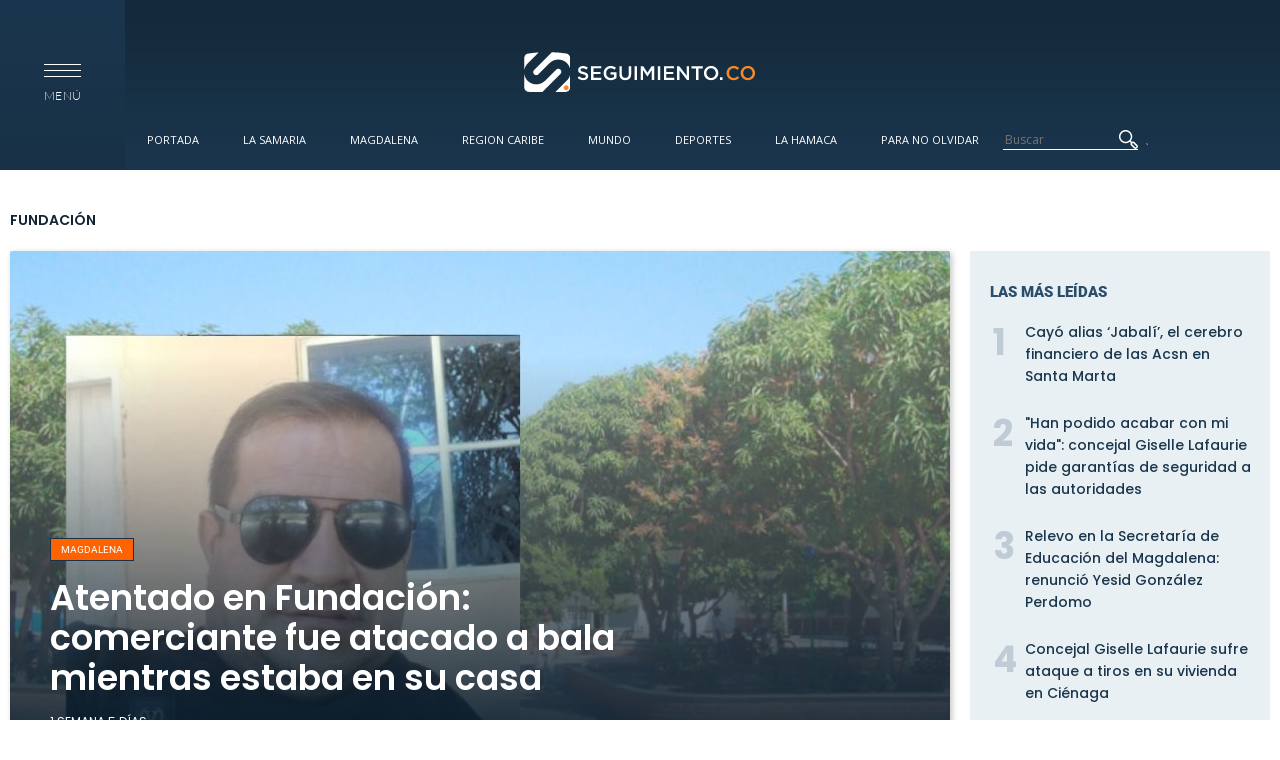

--- FILE ---
content_type: text/html; charset=utf-8
request_url: https://www.seguimiento.co/etiquetas/fundacion
body_size: 14457
content:
<!DOCTYPE html>
<!--[if lt IE 7]> <html class="ie6 ie" lang="es" dir="ltr"> <![endif]-->
<!--[if IE 7]>    <html class="ie7 ie" lang="es" dir="ltr"> <![endif]-->
<!--[if IE 8]>    <html class="ie8 ie" lang="es" dir="ltr"> <![endif]-->
<!--[if gt IE 8]> <!--> <html class="" lang="es" dir="ltr"> <!--<![endif]-->
<head><meta http-equiv="Content-Type" content="text/html; charset=utf-8">
  <meta charset="utf-8" />
<link rel="alternate" type="application/rss+xml" title="RSS - Fundación" href="https://www.seguimiento.co/taxonomy/term/328/feed" />
<link rel="shortcut icon" href="https://www.seguimiento.co/sites/default/files/favicon.ico" type="image/vnd.microsoft.icon" />
  <!-- Set the viewport width to device width for mobile -->
  <!--<meta name="viewport" content="width=device-width" />-->
  <!--<meta name="viewport" content="initial-scale=1, maximum-scale=1">-->
  
  <!-- Set the viewport width to device width for mobile -->
  <meta name="viewport" content="width=device-width, initial-scale=1, maximum-scale=1, user-scalable=no" >
  
  <meta http-equiv="X-UA-Compatible" content="IE=edge">
  <meta name="description" content="Últimas noticias de Santa Marta y el departamento del Magdalena. Medio de comunicación digital de Santa Marta." />
  <meta name="keywords" content="Hoy Diario del Magdalena, Noticias de Santa Marta, Últimas noticias de Santa Marta, Noticias de Hoy Santa Marta, Seguimiento.co, Departamento del Magdalena, Seguimiento" />
  <meta name="author" content="Seguimiento.co" />
  <meta name="ROBOTS" content="FOLLOW">
  <meta name="theme-color" content="#122433">
  <link rel="icon" href="https://seguimiento.co/sites/default/files/favicon.ico" type="image/x-icon">
  <link rel="android-touch-icon" href="https://seguimiento.co/sites/default/files/favicon.ico">

  <title>Fundación | Seguimiento.co</title>
  <link type="text/css" rel="stylesheet" href="https://www.seguimiento.co/sites/default/files/css/css_xE-rWrJf-fncB6ztZfd2huxqgxu4WO-qwma6Xer30m4.css" media="all" />
<link type="text/css" rel="stylesheet" href="https://www.seguimiento.co/sites/default/files/css/css_vUuBWaS0NJJIQAeBuWwpblrAFs4ggtpXBvGRQekLyv8.css" media="all" />
<link type="text/css" rel="stylesheet" href="https://www.seguimiento.co/sites/default/files/css/css_r-rH7I1Mja7n2v-BX0zzUX8FJrB6NxUfXOA0adIkscg.css" media="all" />
<link type="text/css" rel="stylesheet" href="https://www.seguimiento.co/sites/default/files/css/css_BT7cxSpg2eJS9HkF79YJGjzN8Y6alhweefkfiGzp_RQ.css" media="all" />
  <script type="d15f8565f43315d8522cd02e-text/javascript" src="https://www.seguimiento.co/misc/jquery.js?v=1.4.4"></script>
<script type="d15f8565f43315d8522cd02e-text/javascript" src="https://www.seguimiento.co/misc/jquery-extend-3.4.0.js?v=1.4.4"></script>
<script type="d15f8565f43315d8522cd02e-text/javascript" src="https://www.seguimiento.co/misc/jquery-html-prefilter-3.5.0-backport.js?v=1.4.4"></script>
<script type="d15f8565f43315d8522cd02e-text/javascript" src="https://www.seguimiento.co/misc/jquery.once.js?v=1.2"></script>
<script type="d15f8565f43315d8522cd02e-text/javascript" src="https://www.seguimiento.co/misc/drupal.js?t890u7"></script>
<script type="d15f8565f43315d8522cd02e-text/javascript" src="https://www.seguimiento.co/misc/jquery.cookie.js?v=1.0"></script>
<script type="d15f8565f43315d8522cd02e-text/javascript" src="https://www.seguimiento.co/misc/jquery.form.js?v=2.52"></script>
<script type="d15f8565f43315d8522cd02e-text/javascript" src="https://www.seguimiento.co/misc/ajax.js?v=7.98"></script>
<script type="d15f8565f43315d8522cd02e-text/javascript" src="https://www.seguimiento.co/sites/all/modules/autoupload/js/autoupload.js?t890u7"></script>
<script type="d15f8565f43315d8522cd02e-text/javascript" src="https://www.seguimiento.co/sites/default/files/languages/es_qMSuFYN2fewPQHq-CtERZshf3mk4fyw4qAKMnpJmibE.js?t890u7"></script>
<script type="d15f8565f43315d8522cd02e-text/javascript" src="https://www.seguimiento.co/sites/all/modules/views_load_more/views_load_more.js?t890u7"></script>
<script type="d15f8565f43315d8522cd02e-text/javascript" src="https://www.seguimiento.co/sites/all/modules/views/js/base.js?t890u7"></script>
<script type="d15f8565f43315d8522cd02e-text/javascript" src="https://www.seguimiento.co/misc/progress.js?v=7.98"></script>
<script type="d15f8565f43315d8522cd02e-text/javascript" src="https://www.seguimiento.co/sites/all/modules/views/js/ajax_view.js?t890u7"></script>
<script type="d15f8565f43315d8522cd02e-text/javascript" src="https://www.seguimiento.co/sites/all/themes/seguimiento/js/jquery-1.10.min.js?t890u7"></script>
<script type="d15f8565f43315d8522cd02e-text/javascript" src="https://www.seguimiento.co/sites/all/themes/seguimiento/js/modernizr.js?t890u7"></script>
<script type="d15f8565f43315d8522cd02e-text/javascript" src="https://www.seguimiento.co/sites/all/themes/seguimiento/js/functions.js?t890u7"></script>
<script type="d15f8565f43315d8522cd02e-text/javascript" src="https://www.seguimiento.co/sites/all/themes/seguimiento/js/main.js?t890u7"></script>
<script type="d15f8565f43315d8522cd02e-text/javascript" src="https://www.seguimiento.co/sites/all/themes/seguimiento/js/slick/slick.min.js?t890u7"></script>
<script type="d15f8565f43315d8522cd02e-text/javascript">
<!--//--><![CDATA[//><!--
jQuery.extend(Drupal.settings, {"basePath":"\/","pathPrefix":"","setHasJsCookie":0,"ajaxPageState":{"theme":"framework","theme_token":"xR0Q3fBczxCF7SW3f5X5R-miB36Sm8UqxHAHzDQHCXY","js":{"misc\/jquery.js":1,"misc\/jquery-extend-3.4.0.js":1,"misc\/jquery-html-prefilter-3.5.0-backport.js":1,"misc\/jquery.once.js":1,"misc\/drupal.js":1,"misc\/jquery.cookie.js":1,"misc\/jquery.form.js":1,"misc\/ajax.js":1,"sites\/all\/modules\/autoupload\/js\/autoupload.js":1,"public:\/\/languages\/es_qMSuFYN2fewPQHq-CtERZshf3mk4fyw4qAKMnpJmibE.js":1,"sites\/all\/modules\/views_load_more\/views_load_more.js":1,"sites\/all\/modules\/views\/js\/base.js":1,"misc\/progress.js":1,"sites\/all\/modules\/views\/js\/ajax_view.js":1,"sites\/all\/themes\/seguimiento\/js\/jquery-1.10.min.js":1,"sites\/all\/themes\/seguimiento\/js\/modernizr.js":1,"sites\/all\/themes\/seguimiento\/js\/functions.js":1,"sites\/all\/themes\/seguimiento\/js\/main.js":1,"sites\/all\/themes\/seguimiento\/js\/slick\/slick.min.js":1},"css":{"modules\/system\/system.base.css":1,"modules\/system\/system.menus.css":1,"modules\/system\/system.messages.css":1,"modules\/system\/system.theme.css":1,"modules\/comment\/comment.css":1,"modules\/field\/theme\/field.css":1,"modules\/node\/node.css":1,"modules\/poll\/poll.css":1,"modules\/search\/search.css":1,"modules\/user\/user.css":1,"sites\/all\/modules\/views\/css\/views.css":1,"sites\/all\/modules\/ckeditor\/css\/ckeditor.css":1,"sites\/all\/modules\/ctools\/css\/ctools.css":1,"sites\/all\/modules\/node_embed\/plugins\/node_embed\/node_embed.css":1,"sites\/all\/themes\/seguimiento\/css\/normalize.css":1,"sites\/all\/themes\/seguimiento\/css\/style.css":1,"sites\/all\/themes\/seguimiento\/css\/seven.css":1,"sites\/all\/themes\/seguimiento\/css\/iconos\/iconos.css":1}},"views":{"ajax_path":"\/views\/ajax","ajaxViews":{"views_dom_id:38d01c71514a5dd3307a7fde1c8b8e40":{"view_name":"seguimiento_2017","view_display_id":"block_40","view_args":"328","view_path":"taxonomy\/term\/328","view_base_path":null,"view_dom_id":"38d01c71514a5dd3307a7fde1c8b8e40","pager_element":0}}},"urlIsAjaxTrusted":{"\/views\/ajax":true}});
//--><!]]>
</script>
  <!-- IE Fix for HTML5 Tags -->
  <!--[if lt IE 9]>
    <script src="http://html5shiv.googlecode.com/svn/trunk/html5.js"></script>
  <![endif]-->
  <!--<script src="//cdn.optimizely.com/js/1011400652.js"></script>-->
  <!--<script src="http://code.jquery.com/jquery-1.10.0.min.js"></script>-->

  <style type="text/css">@font-face {font-family:Dosis;font-style:normal;font-weight:400;src:url(/cf-fonts/s/dosis/5.0.18/latin-ext/400/normal.woff2);unicode-range:U+0100-02AF,U+0304,U+0308,U+0329,U+1E00-1E9F,U+1EF2-1EFF,U+2020,U+20A0-20AB,U+20AD-20CF,U+2113,U+2C60-2C7F,U+A720-A7FF;font-display:swap;}@font-face {font-family:Dosis;font-style:normal;font-weight:400;src:url(/cf-fonts/s/dosis/5.0.18/vietnamese/400/normal.woff2);unicode-range:U+0102-0103,U+0110-0111,U+0128-0129,U+0168-0169,U+01A0-01A1,U+01AF-01B0,U+0300-0301,U+0303-0304,U+0308-0309,U+0323,U+0329,U+1EA0-1EF9,U+20AB;font-display:swap;}@font-face {font-family:Dosis;font-style:normal;font-weight:400;src:url(/cf-fonts/s/dosis/5.0.18/latin/400/normal.woff2);unicode-range:U+0000-00FF,U+0131,U+0152-0153,U+02BB-02BC,U+02C6,U+02DA,U+02DC,U+0304,U+0308,U+0329,U+2000-206F,U+2074,U+20AC,U+2122,U+2191,U+2193,U+2212,U+2215,U+FEFF,U+FFFD;font-display:swap;}@font-face {font-family:Dosis;font-style:normal;font-weight:300;src:url(/cf-fonts/s/dosis/5.0.18/vietnamese/300/normal.woff2);unicode-range:U+0102-0103,U+0110-0111,U+0128-0129,U+0168-0169,U+01A0-01A1,U+01AF-01B0,U+0300-0301,U+0303-0304,U+0308-0309,U+0323,U+0329,U+1EA0-1EF9,U+20AB;font-display:swap;}@font-face {font-family:Dosis;font-style:normal;font-weight:300;src:url(/cf-fonts/s/dosis/5.0.18/latin-ext/300/normal.woff2);unicode-range:U+0100-02AF,U+0304,U+0308,U+0329,U+1E00-1E9F,U+1EF2-1EFF,U+2020,U+20A0-20AB,U+20AD-20CF,U+2113,U+2C60-2C7F,U+A720-A7FF;font-display:swap;}@font-face {font-family:Dosis;font-style:normal;font-weight:300;src:url(/cf-fonts/s/dosis/5.0.18/latin/300/normal.woff2);unicode-range:U+0000-00FF,U+0131,U+0152-0153,U+02BB-02BC,U+02C6,U+02DA,U+02DC,U+0304,U+0308,U+0329,U+2000-206F,U+2074,U+20AC,U+2122,U+2191,U+2193,U+2212,U+2215,U+FEFF,U+FFFD;font-display:swap;}@font-face {font-family:Dosis;font-style:normal;font-weight:200;src:url(/cf-fonts/s/dosis/5.0.18/latin/200/normal.woff2);unicode-range:U+0000-00FF,U+0131,U+0152-0153,U+02BB-02BC,U+02C6,U+02DA,U+02DC,U+0304,U+0308,U+0329,U+2000-206F,U+2074,U+20AC,U+2122,U+2191,U+2193,U+2212,U+2215,U+FEFF,U+FFFD;font-display:swap;}@font-face {font-family:Dosis;font-style:normal;font-weight:200;src:url(/cf-fonts/s/dosis/5.0.18/latin-ext/200/normal.woff2);unicode-range:U+0100-02AF,U+0304,U+0308,U+0329,U+1E00-1E9F,U+1EF2-1EFF,U+2020,U+20A0-20AB,U+20AD-20CF,U+2113,U+2C60-2C7F,U+A720-A7FF;font-display:swap;}@font-face {font-family:Dosis;font-style:normal;font-weight:200;src:url(/cf-fonts/s/dosis/5.0.18/vietnamese/200/normal.woff2);unicode-range:U+0102-0103,U+0110-0111,U+0128-0129,U+0168-0169,U+01A0-01A1,U+01AF-01B0,U+0300-0301,U+0303-0304,U+0308-0309,U+0323,U+0329,U+1EA0-1EF9,U+20AB;font-display:swap;}@font-face {font-family:Dosis;font-style:normal;font-weight:500;src:url(/cf-fonts/s/dosis/5.0.18/latin-ext/500/normal.woff2);unicode-range:U+0100-02AF,U+0304,U+0308,U+0329,U+1E00-1E9F,U+1EF2-1EFF,U+2020,U+20A0-20AB,U+20AD-20CF,U+2113,U+2C60-2C7F,U+A720-A7FF;font-display:swap;}@font-face {font-family:Dosis;font-style:normal;font-weight:500;src:url(/cf-fonts/s/dosis/5.0.18/vietnamese/500/normal.woff2);unicode-range:U+0102-0103,U+0110-0111,U+0128-0129,U+0168-0169,U+01A0-01A1,U+01AF-01B0,U+0300-0301,U+0303-0304,U+0308-0309,U+0323,U+0329,U+1EA0-1EF9,U+20AB;font-display:swap;}@font-face {font-family:Dosis;font-style:normal;font-weight:500;src:url(/cf-fonts/s/dosis/5.0.18/latin/500/normal.woff2);unicode-range:U+0000-00FF,U+0131,U+0152-0153,U+02BB-02BC,U+02C6,U+02DA,U+02DC,U+0304,U+0308,U+0329,U+2000-206F,U+2074,U+20AC,U+2122,U+2191,U+2193,U+2212,U+2215,U+FEFF,U+FFFD;font-display:swap;}@font-face {font-family:Dosis;font-style:normal;font-weight:600;src:url(/cf-fonts/s/dosis/5.0.18/latin-ext/600/normal.woff2);unicode-range:U+0100-02AF,U+0304,U+0308,U+0329,U+1E00-1E9F,U+1EF2-1EFF,U+2020,U+20A0-20AB,U+20AD-20CF,U+2113,U+2C60-2C7F,U+A720-A7FF;font-display:swap;}@font-face {font-family:Dosis;font-style:normal;font-weight:600;src:url(/cf-fonts/s/dosis/5.0.18/vietnamese/600/normal.woff2);unicode-range:U+0102-0103,U+0110-0111,U+0128-0129,U+0168-0169,U+01A0-01A1,U+01AF-01B0,U+0300-0301,U+0303-0304,U+0308-0309,U+0323,U+0329,U+1EA0-1EF9,U+20AB;font-display:swap;}@font-face {font-family:Dosis;font-style:normal;font-weight:600;src:url(/cf-fonts/s/dosis/5.0.18/latin/600/normal.woff2);unicode-range:U+0000-00FF,U+0131,U+0152-0153,U+02BB-02BC,U+02C6,U+02DA,U+02DC,U+0304,U+0308,U+0329,U+2000-206F,U+2074,U+20AC,U+2122,U+2191,U+2193,U+2212,U+2215,U+FEFF,U+FFFD;font-display:swap;}@font-face {font-family:Dosis;font-style:normal;font-weight:700;src:url(/cf-fonts/s/dosis/5.0.18/latin/700/normal.woff2);unicode-range:U+0000-00FF,U+0131,U+0152-0153,U+02BB-02BC,U+02C6,U+02DA,U+02DC,U+0304,U+0308,U+0329,U+2000-206F,U+2074,U+20AC,U+2122,U+2191,U+2193,U+2212,U+2215,U+FEFF,U+FFFD;font-display:swap;}@font-face {font-family:Dosis;font-style:normal;font-weight:700;src:url(/cf-fonts/s/dosis/5.0.18/vietnamese/700/normal.woff2);unicode-range:U+0102-0103,U+0110-0111,U+0128-0129,U+0168-0169,U+01A0-01A1,U+01AF-01B0,U+0300-0301,U+0303-0304,U+0308-0309,U+0323,U+0329,U+1EA0-1EF9,U+20AB;font-display:swap;}@font-face {font-family:Dosis;font-style:normal;font-weight:700;src:url(/cf-fonts/s/dosis/5.0.18/latin-ext/700/normal.woff2);unicode-range:U+0100-02AF,U+0304,U+0308,U+0329,U+1E00-1E9F,U+1EF2-1EFF,U+2020,U+20A0-20AB,U+20AD-20CF,U+2113,U+2C60-2C7F,U+A720-A7FF;font-display:swap;}@font-face {font-family:Dosis;font-style:normal;font-weight:800;src:url(/cf-fonts/s/dosis/5.0.18/vietnamese/800/normal.woff2);unicode-range:U+0102-0103,U+0110-0111,U+0128-0129,U+0168-0169,U+01A0-01A1,U+01AF-01B0,U+0300-0301,U+0303-0304,U+0308-0309,U+0323,U+0329,U+1EA0-1EF9,U+20AB;font-display:swap;}@font-face {font-family:Dosis;font-style:normal;font-weight:800;src:url(/cf-fonts/s/dosis/5.0.18/latin/800/normal.woff2);unicode-range:U+0000-00FF,U+0131,U+0152-0153,U+02BB-02BC,U+02C6,U+02DA,U+02DC,U+0304,U+0308,U+0329,U+2000-206F,U+2074,U+20AC,U+2122,U+2191,U+2193,U+2212,U+2215,U+FEFF,U+FFFD;font-display:swap;}@font-face {font-family:Dosis;font-style:normal;font-weight:800;src:url(/cf-fonts/s/dosis/5.0.18/latin-ext/800/normal.woff2);unicode-range:U+0100-02AF,U+0304,U+0308,U+0329,U+1E00-1E9F,U+1EF2-1EFF,U+2020,U+20A0-20AB,U+20AD-20CF,U+2113,U+2C60-2C7F,U+A720-A7FF;font-display:swap;}@font-face {font-family:Lato;font-style:normal;font-weight:400;src:url(/cf-fonts/s/lato/5.0.18/latin/400/normal.woff2);unicode-range:U+0000-00FF,U+0131,U+0152-0153,U+02BB-02BC,U+02C6,U+02DA,U+02DC,U+0304,U+0308,U+0329,U+2000-206F,U+2074,U+20AC,U+2122,U+2191,U+2193,U+2212,U+2215,U+FEFF,U+FFFD;font-display:swap;}@font-face {font-family:Lato;font-style:normal;font-weight:400;src:url(/cf-fonts/s/lato/5.0.18/latin-ext/400/normal.woff2);unicode-range:U+0100-02AF,U+0304,U+0308,U+0329,U+1E00-1E9F,U+1EF2-1EFF,U+2020,U+20A0-20AB,U+20AD-20CF,U+2113,U+2C60-2C7F,U+A720-A7FF;font-display:swap;}@font-face {font-family:Lato;font-style:normal;font-weight:100;src:url(/cf-fonts/s/lato/5.0.18/latin/100/normal.woff2);unicode-range:U+0000-00FF,U+0131,U+0152-0153,U+02BB-02BC,U+02C6,U+02DA,U+02DC,U+0304,U+0308,U+0329,U+2000-206F,U+2074,U+20AC,U+2122,U+2191,U+2193,U+2212,U+2215,U+FEFF,U+FFFD;font-display:swap;}@font-face {font-family:Lato;font-style:normal;font-weight:100;src:url(/cf-fonts/s/lato/5.0.18/latin-ext/100/normal.woff2);unicode-range:U+0100-02AF,U+0304,U+0308,U+0329,U+1E00-1E9F,U+1EF2-1EFF,U+2020,U+20A0-20AB,U+20AD-20CF,U+2113,U+2C60-2C7F,U+A720-A7FF;font-display:swap;}@font-face {font-family:Lato;font-style:italic;font-weight:100;src:url(/cf-fonts/s/lato/5.0.18/latin-ext/100/italic.woff2);unicode-range:U+0100-02AF,U+0304,U+0308,U+0329,U+1E00-1E9F,U+1EF2-1EFF,U+2020,U+20A0-20AB,U+20AD-20CF,U+2113,U+2C60-2C7F,U+A720-A7FF;font-display:swap;}@font-face {font-family:Lato;font-style:italic;font-weight:100;src:url(/cf-fonts/s/lato/5.0.18/latin/100/italic.woff2);unicode-range:U+0000-00FF,U+0131,U+0152-0153,U+02BB-02BC,U+02C6,U+02DA,U+02DC,U+0304,U+0308,U+0329,U+2000-206F,U+2074,U+20AC,U+2122,U+2191,U+2193,U+2212,U+2215,U+FEFF,U+FFFD;font-display:swap;}@font-face {font-family:Lato;font-style:normal;font-weight:300;src:url(/cf-fonts/s/lato/5.0.18/latin/300/normal.woff2);unicode-range:U+0000-00FF,U+0131,U+0152-0153,U+02BB-02BC,U+02C6,U+02DA,U+02DC,U+0304,U+0308,U+0329,U+2000-206F,U+2074,U+20AC,U+2122,U+2191,U+2193,U+2212,U+2215,U+FEFF,U+FFFD;font-display:swap;}@font-face {font-family:Lato;font-style:normal;font-weight:300;src:url(/cf-fonts/s/lato/5.0.18/latin-ext/300/normal.woff2);unicode-range:U+0100-02AF,U+0304,U+0308,U+0329,U+1E00-1E9F,U+1EF2-1EFF,U+2020,U+20A0-20AB,U+20AD-20CF,U+2113,U+2C60-2C7F,U+A720-A7FF;font-display:swap;}@font-face {font-family:Lato;font-style:italic;font-weight:300;src:url(/cf-fonts/s/lato/5.0.18/latin-ext/300/italic.woff2);unicode-range:U+0100-02AF,U+0304,U+0308,U+0329,U+1E00-1E9F,U+1EF2-1EFF,U+2020,U+20A0-20AB,U+20AD-20CF,U+2113,U+2C60-2C7F,U+A720-A7FF;font-display:swap;}@font-face {font-family:Lato;font-style:italic;font-weight:300;src:url(/cf-fonts/s/lato/5.0.18/latin/300/italic.woff2);unicode-range:U+0000-00FF,U+0131,U+0152-0153,U+02BB-02BC,U+02C6,U+02DA,U+02DC,U+0304,U+0308,U+0329,U+2000-206F,U+2074,U+20AC,U+2122,U+2191,U+2193,U+2212,U+2215,U+FEFF,U+FFFD;font-display:swap;}@font-face {font-family:Lato;font-style:italic;font-weight:400;src:url(/cf-fonts/s/lato/5.0.18/latin-ext/400/italic.woff2);unicode-range:U+0100-02AF,U+0304,U+0308,U+0329,U+1E00-1E9F,U+1EF2-1EFF,U+2020,U+20A0-20AB,U+20AD-20CF,U+2113,U+2C60-2C7F,U+A720-A7FF;font-display:swap;}@font-face {font-family:Lato;font-style:italic;font-weight:400;src:url(/cf-fonts/s/lato/5.0.18/latin/400/italic.woff2);unicode-range:U+0000-00FF,U+0131,U+0152-0153,U+02BB-02BC,U+02C6,U+02DA,U+02DC,U+0304,U+0308,U+0329,U+2000-206F,U+2074,U+20AC,U+2122,U+2191,U+2193,U+2212,U+2215,U+FEFF,U+FFFD;font-display:swap;}@font-face {font-family:Lato;font-style:normal;font-weight:700;src:url(/cf-fonts/s/lato/5.0.18/latin-ext/700/normal.woff2);unicode-range:U+0100-02AF,U+0304,U+0308,U+0329,U+1E00-1E9F,U+1EF2-1EFF,U+2020,U+20A0-20AB,U+20AD-20CF,U+2113,U+2C60-2C7F,U+A720-A7FF;font-display:swap;}@font-face {font-family:Lato;font-style:normal;font-weight:700;src:url(/cf-fonts/s/lato/5.0.18/latin/700/normal.woff2);unicode-range:U+0000-00FF,U+0131,U+0152-0153,U+02BB-02BC,U+02C6,U+02DA,U+02DC,U+0304,U+0308,U+0329,U+2000-206F,U+2074,U+20AC,U+2122,U+2191,U+2193,U+2212,U+2215,U+FEFF,U+FFFD;font-display:swap;}@font-face {font-family:Lato;font-style:italic;font-weight:700;src:url(/cf-fonts/s/lato/5.0.18/latin-ext/700/italic.woff2);unicode-range:U+0100-02AF,U+0304,U+0308,U+0329,U+1E00-1E9F,U+1EF2-1EFF,U+2020,U+20A0-20AB,U+20AD-20CF,U+2113,U+2C60-2C7F,U+A720-A7FF;font-display:swap;}@font-face {font-family:Lato;font-style:italic;font-weight:700;src:url(/cf-fonts/s/lato/5.0.18/latin/700/italic.woff2);unicode-range:U+0000-00FF,U+0131,U+0152-0153,U+02BB-02BC,U+02C6,U+02DA,U+02DC,U+0304,U+0308,U+0329,U+2000-206F,U+2074,U+20AC,U+2122,U+2191,U+2193,U+2212,U+2215,U+FEFF,U+FFFD;font-display:swap;}@font-face {font-family:Lato;font-style:italic;font-weight:900;src:url(/cf-fonts/s/lato/5.0.18/latin/900/italic.woff2);unicode-range:U+0000-00FF,U+0131,U+0152-0153,U+02BB-02BC,U+02C6,U+02DA,U+02DC,U+0304,U+0308,U+0329,U+2000-206F,U+2074,U+20AC,U+2122,U+2191,U+2193,U+2212,U+2215,U+FEFF,U+FFFD;font-display:swap;}@font-face {font-family:Lato;font-style:italic;font-weight:900;src:url(/cf-fonts/s/lato/5.0.18/latin-ext/900/italic.woff2);unicode-range:U+0100-02AF,U+0304,U+0308,U+0329,U+1E00-1E9F,U+1EF2-1EFF,U+2020,U+20A0-20AB,U+20AD-20CF,U+2113,U+2C60-2C7F,U+A720-A7FF;font-display:swap;}@font-face {font-family:Lato;font-style:normal;font-weight:900;src:url(/cf-fonts/s/lato/5.0.18/latin/900/normal.woff2);unicode-range:U+0000-00FF,U+0131,U+0152-0153,U+02BB-02BC,U+02C6,U+02DA,U+02DC,U+0304,U+0308,U+0329,U+2000-206F,U+2074,U+20AC,U+2122,U+2191,U+2193,U+2212,U+2215,U+FEFF,U+FFFD;font-display:swap;}@font-face {font-family:Lato;font-style:normal;font-weight:900;src:url(/cf-fonts/s/lato/5.0.18/latin-ext/900/normal.woff2);unicode-range:U+0100-02AF,U+0304,U+0308,U+0329,U+1E00-1E9F,U+1EF2-1EFF,U+2020,U+20A0-20AB,U+20AD-20CF,U+2113,U+2C60-2C7F,U+A720-A7FF;font-display:swap;}</style>
  <style type="text/css">@font-face {font-family:Merriweather;font-style:normal;font-weight:400;src:url(/cf-fonts/s/merriweather/5.0.11/cyrillic/400/normal.woff2);unicode-range:U+0301,U+0400-045F,U+0490-0491,U+04B0-04B1,U+2116;font-display:swap;}@font-face {font-family:Merriweather;font-style:normal;font-weight:400;src:url(/cf-fonts/s/merriweather/5.0.11/vietnamese/400/normal.woff2);unicode-range:U+0102-0103,U+0110-0111,U+0128-0129,U+0168-0169,U+01A0-01A1,U+01AF-01B0,U+0300-0301,U+0303-0304,U+0308-0309,U+0323,U+0329,U+1EA0-1EF9,U+20AB;font-display:swap;}@font-face {font-family:Merriweather;font-style:normal;font-weight:400;src:url(/cf-fonts/s/merriweather/5.0.11/latin/400/normal.woff2);unicode-range:U+0000-00FF,U+0131,U+0152-0153,U+02BB-02BC,U+02C6,U+02DA,U+02DC,U+0304,U+0308,U+0329,U+2000-206F,U+2074,U+20AC,U+2122,U+2191,U+2193,U+2212,U+2215,U+FEFF,U+FFFD;font-display:swap;}@font-face {font-family:Merriweather;font-style:normal;font-weight:400;src:url(/cf-fonts/s/merriweather/5.0.11/cyrillic-ext/400/normal.woff2);unicode-range:U+0460-052F,U+1C80-1C88,U+20B4,U+2DE0-2DFF,U+A640-A69F,U+FE2E-FE2F;font-display:swap;}@font-face {font-family:Merriweather;font-style:normal;font-weight:400;src:url(/cf-fonts/s/merriweather/5.0.11/latin-ext/400/normal.woff2);unicode-range:U+0100-02AF,U+0304,U+0308,U+0329,U+1E00-1E9F,U+1EF2-1EFF,U+2020,U+20A0-20AB,U+20AD-20CF,U+2113,U+2C60-2C7F,U+A720-A7FF;font-display:swap;}@font-face {font-family:Merriweather;font-style:italic;font-weight:400;src:url(/cf-fonts/s/merriweather/5.0.11/cyrillic/400/italic.woff2);unicode-range:U+0301,U+0400-045F,U+0490-0491,U+04B0-04B1,U+2116;font-display:swap;}@font-face {font-family:Merriweather;font-style:italic;font-weight:400;src:url(/cf-fonts/s/merriweather/5.0.11/cyrillic-ext/400/italic.woff2);unicode-range:U+0460-052F,U+1C80-1C88,U+20B4,U+2DE0-2DFF,U+A640-A69F,U+FE2E-FE2F;font-display:swap;}@font-face {font-family:Merriweather;font-style:italic;font-weight:400;src:url(/cf-fonts/s/merriweather/5.0.11/latin/400/italic.woff2);unicode-range:U+0000-00FF,U+0131,U+0152-0153,U+02BB-02BC,U+02C6,U+02DA,U+02DC,U+0304,U+0308,U+0329,U+2000-206F,U+2074,U+20AC,U+2122,U+2191,U+2193,U+2212,U+2215,U+FEFF,U+FFFD;font-display:swap;}@font-face {font-family:Merriweather;font-style:italic;font-weight:400;src:url(/cf-fonts/s/merriweather/5.0.11/latin-ext/400/italic.woff2);unicode-range:U+0100-02AF,U+0304,U+0308,U+0329,U+1E00-1E9F,U+1EF2-1EFF,U+2020,U+20A0-20AB,U+20AD-20CF,U+2113,U+2C60-2C7F,U+A720-A7FF;font-display:swap;}@font-face {font-family:Merriweather;font-style:italic;font-weight:400;src:url(/cf-fonts/s/merriweather/5.0.11/vietnamese/400/italic.woff2);unicode-range:U+0102-0103,U+0110-0111,U+0128-0129,U+0168-0169,U+01A0-01A1,U+01AF-01B0,U+0300-0301,U+0303-0304,U+0308-0309,U+0323,U+0329,U+1EA0-1EF9,U+20AB;font-display:swap;}@font-face {font-family:Merriweather;font-style:normal;font-weight:700;src:url(/cf-fonts/s/merriweather/5.0.11/latin/700/normal.woff2);unicode-range:U+0000-00FF,U+0131,U+0152-0153,U+02BB-02BC,U+02C6,U+02DA,U+02DC,U+0304,U+0308,U+0329,U+2000-206F,U+2074,U+20AC,U+2122,U+2191,U+2193,U+2212,U+2215,U+FEFF,U+FFFD;font-display:swap;}@font-face {font-family:Merriweather;font-style:normal;font-weight:700;src:url(/cf-fonts/s/merriweather/5.0.11/latin-ext/700/normal.woff2);unicode-range:U+0100-02AF,U+0304,U+0308,U+0329,U+1E00-1E9F,U+1EF2-1EFF,U+2020,U+20A0-20AB,U+20AD-20CF,U+2113,U+2C60-2C7F,U+A720-A7FF;font-display:swap;}@font-face {font-family:Merriweather;font-style:normal;font-weight:700;src:url(/cf-fonts/s/merriweather/5.0.11/cyrillic-ext/700/normal.woff2);unicode-range:U+0460-052F,U+1C80-1C88,U+20B4,U+2DE0-2DFF,U+A640-A69F,U+FE2E-FE2F;font-display:swap;}@font-face {font-family:Merriweather;font-style:normal;font-weight:700;src:url(/cf-fonts/s/merriweather/5.0.11/vietnamese/700/normal.woff2);unicode-range:U+0102-0103,U+0110-0111,U+0128-0129,U+0168-0169,U+01A0-01A1,U+01AF-01B0,U+0300-0301,U+0303-0304,U+0308-0309,U+0323,U+0329,U+1EA0-1EF9,U+20AB;font-display:swap;}@font-face {font-family:Merriweather;font-style:normal;font-weight:700;src:url(/cf-fonts/s/merriweather/5.0.11/cyrillic/700/normal.woff2);unicode-range:U+0301,U+0400-045F,U+0490-0491,U+04B0-04B1,U+2116;font-display:swap;}@font-face {font-family:Merriweather;font-style:italic;font-weight:700;src:url(/cf-fonts/s/merriweather/5.0.11/cyrillic-ext/700/italic.woff2);unicode-range:U+0460-052F,U+1C80-1C88,U+20B4,U+2DE0-2DFF,U+A640-A69F,U+FE2E-FE2F;font-display:swap;}@font-face {font-family:Merriweather;font-style:italic;font-weight:700;src:url(/cf-fonts/s/merriweather/5.0.11/cyrillic/700/italic.woff2);unicode-range:U+0301,U+0400-045F,U+0490-0491,U+04B0-04B1,U+2116;font-display:swap;}@font-face {font-family:Merriweather;font-style:italic;font-weight:700;src:url(/cf-fonts/s/merriweather/5.0.11/vietnamese/700/italic.woff2);unicode-range:U+0102-0103,U+0110-0111,U+0128-0129,U+0168-0169,U+01A0-01A1,U+01AF-01B0,U+0300-0301,U+0303-0304,U+0308-0309,U+0323,U+0329,U+1EA0-1EF9,U+20AB;font-display:swap;}@font-face {font-family:Merriweather;font-style:italic;font-weight:700;src:url(/cf-fonts/s/merriweather/5.0.11/latin/700/italic.woff2);unicode-range:U+0000-00FF,U+0131,U+0152-0153,U+02BB-02BC,U+02C6,U+02DA,U+02DC,U+0304,U+0308,U+0329,U+2000-206F,U+2074,U+20AC,U+2122,U+2191,U+2193,U+2212,U+2215,U+FEFF,U+FFFD;font-display:swap;}@font-face {font-family:Merriweather;font-style:italic;font-weight:700;src:url(/cf-fonts/s/merriweather/5.0.11/latin-ext/700/italic.woff2);unicode-range:U+0100-02AF,U+0304,U+0308,U+0329,U+1E00-1E9F,U+1EF2-1EFF,U+2020,U+20A0-20AB,U+20AD-20CF,U+2113,U+2C60-2C7F,U+A720-A7FF;font-display:swap;}@font-face {font-family:Merriweather;font-style:normal;font-weight:900;src:url(/cf-fonts/s/merriweather/5.0.11/vietnamese/900/normal.woff2);unicode-range:U+0102-0103,U+0110-0111,U+0128-0129,U+0168-0169,U+01A0-01A1,U+01AF-01B0,U+0300-0301,U+0303-0304,U+0308-0309,U+0323,U+0329,U+1EA0-1EF9,U+20AB;font-display:swap;}@font-face {font-family:Merriweather;font-style:normal;font-weight:900;src:url(/cf-fonts/s/merriweather/5.0.11/cyrillic/900/normal.woff2);unicode-range:U+0301,U+0400-045F,U+0490-0491,U+04B0-04B1,U+2116;font-display:swap;}@font-face {font-family:Merriweather;font-style:normal;font-weight:900;src:url(/cf-fonts/s/merriweather/5.0.11/latin/900/normal.woff2);unicode-range:U+0000-00FF,U+0131,U+0152-0153,U+02BB-02BC,U+02C6,U+02DA,U+02DC,U+0304,U+0308,U+0329,U+2000-206F,U+2074,U+20AC,U+2122,U+2191,U+2193,U+2212,U+2215,U+FEFF,U+FFFD;font-display:swap;}@font-face {font-family:Merriweather;font-style:normal;font-weight:900;src:url(/cf-fonts/s/merriweather/5.0.11/cyrillic-ext/900/normal.woff2);unicode-range:U+0460-052F,U+1C80-1C88,U+20B4,U+2DE0-2DFF,U+A640-A69F,U+FE2E-FE2F;font-display:swap;}@font-face {font-family:Merriweather;font-style:normal;font-weight:900;src:url(/cf-fonts/s/merriweather/5.0.11/latin-ext/900/normal.woff2);unicode-range:U+0100-02AF,U+0304,U+0308,U+0329,U+1E00-1E9F,U+1EF2-1EFF,U+2020,U+20A0-20AB,U+20AD-20CF,U+2113,U+2C60-2C7F,U+A720-A7FF;font-display:swap;}@font-face {font-family:Merriweather;font-style:italic;font-weight:900;src:url(/cf-fonts/s/merriweather/5.0.11/latin/900/italic.woff2);unicode-range:U+0000-00FF,U+0131,U+0152-0153,U+02BB-02BC,U+02C6,U+02DA,U+02DC,U+0304,U+0308,U+0329,U+2000-206F,U+2074,U+20AC,U+2122,U+2191,U+2193,U+2212,U+2215,U+FEFF,U+FFFD;font-display:swap;}@font-face {font-family:Merriweather;font-style:italic;font-weight:900;src:url(/cf-fonts/s/merriweather/5.0.11/cyrillic/900/italic.woff2);unicode-range:U+0301,U+0400-045F,U+0490-0491,U+04B0-04B1,U+2116;font-display:swap;}@font-face {font-family:Merriweather;font-style:italic;font-weight:900;src:url(/cf-fonts/s/merriweather/5.0.11/cyrillic-ext/900/italic.woff2);unicode-range:U+0460-052F,U+1C80-1C88,U+20B4,U+2DE0-2DFF,U+A640-A69F,U+FE2E-FE2F;font-display:swap;}@font-face {font-family:Merriweather;font-style:italic;font-weight:900;src:url(/cf-fonts/s/merriweather/5.0.11/latin-ext/900/italic.woff2);unicode-range:U+0100-02AF,U+0304,U+0308,U+0329,U+1E00-1E9F,U+1EF2-1EFF,U+2020,U+20A0-20AB,U+20AD-20CF,U+2113,U+2C60-2C7F,U+A720-A7FF;font-display:swap;}@font-face {font-family:Merriweather;font-style:italic;font-weight:900;src:url(/cf-fonts/s/merriweather/5.0.11/vietnamese/900/italic.woff2);unicode-range:U+0102-0103,U+0110-0111,U+0128-0129,U+0168-0169,U+01A0-01A1,U+01AF-01B0,U+0300-0301,U+0303-0304,U+0308-0309,U+0323,U+0329,U+1EA0-1EF9,U+20AB;font-display:swap;}@font-face {font-family:Poppins;font-style:normal;font-weight:300;src:url(/cf-fonts/s/poppins/5.0.11/latin/300/normal.woff2);unicode-range:U+0000-00FF,U+0131,U+0152-0153,U+02BB-02BC,U+02C6,U+02DA,U+02DC,U+0304,U+0308,U+0329,U+2000-206F,U+2074,U+20AC,U+2122,U+2191,U+2193,U+2212,U+2215,U+FEFF,U+FFFD;font-display:swap;}@font-face {font-family:Poppins;font-style:normal;font-weight:300;src:url(/cf-fonts/s/poppins/5.0.11/latin-ext/300/normal.woff2);unicode-range:U+0100-02AF,U+0304,U+0308,U+0329,U+1E00-1E9F,U+1EF2-1EFF,U+2020,U+20A0-20AB,U+20AD-20CF,U+2113,U+2C60-2C7F,U+A720-A7FF;font-display:swap;}@font-face {font-family:Poppins;font-style:normal;font-weight:300;src:url(/cf-fonts/s/poppins/5.0.11/devanagari/300/normal.woff2);unicode-range:U+0900-097F,U+1CD0-1CF9,U+200C-200D,U+20A8,U+20B9,U+25CC,U+A830-A839,U+A8E0-A8FF;font-display:swap;}@font-face {font-family:Poppins;font-style:normal;font-weight:400;src:url(/cf-fonts/s/poppins/5.0.11/devanagari/400/normal.woff2);unicode-range:U+0900-097F,U+1CD0-1CF9,U+200C-200D,U+20A8,U+20B9,U+25CC,U+A830-A839,U+A8E0-A8FF;font-display:swap;}@font-face {font-family:Poppins;font-style:normal;font-weight:400;src:url(/cf-fonts/s/poppins/5.0.11/latin-ext/400/normal.woff2);unicode-range:U+0100-02AF,U+0304,U+0308,U+0329,U+1E00-1E9F,U+1EF2-1EFF,U+2020,U+20A0-20AB,U+20AD-20CF,U+2113,U+2C60-2C7F,U+A720-A7FF;font-display:swap;}@font-face {font-family:Poppins;font-style:normal;font-weight:400;src:url(/cf-fonts/s/poppins/5.0.11/latin/400/normal.woff2);unicode-range:U+0000-00FF,U+0131,U+0152-0153,U+02BB-02BC,U+02C6,U+02DA,U+02DC,U+0304,U+0308,U+0329,U+2000-206F,U+2074,U+20AC,U+2122,U+2191,U+2193,U+2212,U+2215,U+FEFF,U+FFFD;font-display:swap;}@font-face {font-family:Poppins;font-style:normal;font-weight:500;src:url(/cf-fonts/s/poppins/5.0.11/devanagari/500/normal.woff2);unicode-range:U+0900-097F,U+1CD0-1CF9,U+200C-200D,U+20A8,U+20B9,U+25CC,U+A830-A839,U+A8E0-A8FF;font-display:swap;}@font-face {font-family:Poppins;font-style:normal;font-weight:500;src:url(/cf-fonts/s/poppins/5.0.11/latin/500/normal.woff2);unicode-range:U+0000-00FF,U+0131,U+0152-0153,U+02BB-02BC,U+02C6,U+02DA,U+02DC,U+0304,U+0308,U+0329,U+2000-206F,U+2074,U+20AC,U+2122,U+2191,U+2193,U+2212,U+2215,U+FEFF,U+FFFD;font-display:swap;}@font-face {font-family:Poppins;font-style:normal;font-weight:500;src:url(/cf-fonts/s/poppins/5.0.11/latin-ext/500/normal.woff2);unicode-range:U+0100-02AF,U+0304,U+0308,U+0329,U+1E00-1E9F,U+1EF2-1EFF,U+2020,U+20A0-20AB,U+20AD-20CF,U+2113,U+2C60-2C7F,U+A720-A7FF;font-display:swap;}@font-face {font-family:Poppins;font-style:normal;font-weight:600;src:url(/cf-fonts/s/poppins/5.0.11/latin-ext/600/normal.woff2);unicode-range:U+0100-02AF,U+0304,U+0308,U+0329,U+1E00-1E9F,U+1EF2-1EFF,U+2020,U+20A0-20AB,U+20AD-20CF,U+2113,U+2C60-2C7F,U+A720-A7FF;font-display:swap;}@font-face {font-family:Poppins;font-style:normal;font-weight:600;src:url(/cf-fonts/s/poppins/5.0.11/latin/600/normal.woff2);unicode-range:U+0000-00FF,U+0131,U+0152-0153,U+02BB-02BC,U+02C6,U+02DA,U+02DC,U+0304,U+0308,U+0329,U+2000-206F,U+2074,U+20AC,U+2122,U+2191,U+2193,U+2212,U+2215,U+FEFF,U+FFFD;font-display:swap;}@font-face {font-family:Poppins;font-style:normal;font-weight:600;src:url(/cf-fonts/s/poppins/5.0.11/devanagari/600/normal.woff2);unicode-range:U+0900-097F,U+1CD0-1CF9,U+200C-200D,U+20A8,U+20B9,U+25CC,U+A830-A839,U+A8E0-A8FF;font-display:swap;}@font-face {font-family:Poppins;font-style:normal;font-weight:700;src:url(/cf-fonts/s/poppins/5.0.11/devanagari/700/normal.woff2);unicode-range:U+0900-097F,U+1CD0-1CF9,U+200C-200D,U+20A8,U+20B9,U+25CC,U+A830-A839,U+A8E0-A8FF;font-display:swap;}@font-face {font-family:Poppins;font-style:normal;font-weight:700;src:url(/cf-fonts/s/poppins/5.0.11/latin-ext/700/normal.woff2);unicode-range:U+0100-02AF,U+0304,U+0308,U+0329,U+1E00-1E9F,U+1EF2-1EFF,U+2020,U+20A0-20AB,U+20AD-20CF,U+2113,U+2C60-2C7F,U+A720-A7FF;font-display:swap;}@font-face {font-family:Poppins;font-style:normal;font-weight:700;src:url(/cf-fonts/s/poppins/5.0.11/latin/700/normal.woff2);unicode-range:U+0000-00FF,U+0131,U+0152-0153,U+02BB-02BC,U+02C6,U+02DA,U+02DC,U+0304,U+0308,U+0329,U+2000-206F,U+2074,U+20AC,U+2122,U+2191,U+2193,U+2212,U+2215,U+FEFF,U+FFFD;font-display:swap;}@font-face {font-family:Roboto;font-style:normal;font-weight:400;src:url(/cf-fonts/s/roboto/5.0.11/latin-ext/400/normal.woff2);unicode-range:U+0100-02AF,U+0304,U+0308,U+0329,U+1E00-1E9F,U+1EF2-1EFF,U+2020,U+20A0-20AB,U+20AD-20CF,U+2113,U+2C60-2C7F,U+A720-A7FF;font-display:swap;}@font-face {font-family:Roboto;font-style:normal;font-weight:400;src:url(/cf-fonts/s/roboto/5.0.11/cyrillic/400/normal.woff2);unicode-range:U+0301,U+0400-045F,U+0490-0491,U+04B0-04B1,U+2116;font-display:swap;}@font-face {font-family:Roboto;font-style:normal;font-weight:400;src:url(/cf-fonts/s/roboto/5.0.11/cyrillic-ext/400/normal.woff2);unicode-range:U+0460-052F,U+1C80-1C88,U+20B4,U+2DE0-2DFF,U+A640-A69F,U+FE2E-FE2F;font-display:swap;}@font-face {font-family:Roboto;font-style:normal;font-weight:400;src:url(/cf-fonts/s/roboto/5.0.11/vietnamese/400/normal.woff2);unicode-range:U+0102-0103,U+0110-0111,U+0128-0129,U+0168-0169,U+01A0-01A1,U+01AF-01B0,U+0300-0301,U+0303-0304,U+0308-0309,U+0323,U+0329,U+1EA0-1EF9,U+20AB;font-display:swap;}@font-face {font-family:Roboto;font-style:normal;font-weight:400;src:url(/cf-fonts/s/roboto/5.0.11/latin/400/normal.woff2);unicode-range:U+0000-00FF,U+0131,U+0152-0153,U+02BB-02BC,U+02C6,U+02DA,U+02DC,U+0304,U+0308,U+0329,U+2000-206F,U+2074,U+20AC,U+2122,U+2191,U+2193,U+2212,U+2215,U+FEFF,U+FFFD;font-display:swap;}@font-face {font-family:Roboto;font-style:normal;font-weight:400;src:url(/cf-fonts/s/roboto/5.0.11/greek/400/normal.woff2);unicode-range:U+0370-03FF;font-display:swap;}@font-face {font-family:Roboto;font-style:normal;font-weight:400;src:url(/cf-fonts/s/roboto/5.0.11/greek-ext/400/normal.woff2);unicode-range:U+1F00-1FFF;font-display:swap;}@font-face {font-family:Roboto;font-style:italic;font-weight:400;src:url(/cf-fonts/s/roboto/5.0.11/greek/400/italic.woff2);unicode-range:U+0370-03FF;font-display:swap;}@font-face {font-family:Roboto;font-style:italic;font-weight:400;src:url(/cf-fonts/s/roboto/5.0.11/cyrillic-ext/400/italic.woff2);unicode-range:U+0460-052F,U+1C80-1C88,U+20B4,U+2DE0-2DFF,U+A640-A69F,U+FE2E-FE2F;font-display:swap;}@font-face {font-family:Roboto;font-style:italic;font-weight:400;src:url(/cf-fonts/s/roboto/5.0.11/cyrillic/400/italic.woff2);unicode-range:U+0301,U+0400-045F,U+0490-0491,U+04B0-04B1,U+2116;font-display:swap;}@font-face {font-family:Roboto;font-style:italic;font-weight:400;src:url(/cf-fonts/s/roboto/5.0.11/greek-ext/400/italic.woff2);unicode-range:U+1F00-1FFF;font-display:swap;}@font-face {font-family:Roboto;font-style:italic;font-weight:400;src:url(/cf-fonts/s/roboto/5.0.11/latin/400/italic.woff2);unicode-range:U+0000-00FF,U+0131,U+0152-0153,U+02BB-02BC,U+02C6,U+02DA,U+02DC,U+0304,U+0308,U+0329,U+2000-206F,U+2074,U+20AC,U+2122,U+2191,U+2193,U+2212,U+2215,U+FEFF,U+FFFD;font-display:swap;}@font-face {font-family:Roboto;font-style:italic;font-weight:400;src:url(/cf-fonts/s/roboto/5.0.11/latin-ext/400/italic.woff2);unicode-range:U+0100-02AF,U+0304,U+0308,U+0329,U+1E00-1E9F,U+1EF2-1EFF,U+2020,U+20A0-20AB,U+20AD-20CF,U+2113,U+2C60-2C7F,U+A720-A7FF;font-display:swap;}@font-face {font-family:Roboto;font-style:italic;font-weight:400;src:url(/cf-fonts/s/roboto/5.0.11/vietnamese/400/italic.woff2);unicode-range:U+0102-0103,U+0110-0111,U+0128-0129,U+0168-0169,U+01A0-01A1,U+01AF-01B0,U+0300-0301,U+0303-0304,U+0308-0309,U+0323,U+0329,U+1EA0-1EF9,U+20AB;font-display:swap;}@font-face {font-family:Roboto;font-style:normal;font-weight:500;src:url(/cf-fonts/s/roboto/5.0.11/latin/500/normal.woff2);unicode-range:U+0000-00FF,U+0131,U+0152-0153,U+02BB-02BC,U+02C6,U+02DA,U+02DC,U+0304,U+0308,U+0329,U+2000-206F,U+2074,U+20AC,U+2122,U+2191,U+2193,U+2212,U+2215,U+FEFF,U+FFFD;font-display:swap;}@font-face {font-family:Roboto;font-style:normal;font-weight:500;src:url(/cf-fonts/s/roboto/5.0.11/cyrillic-ext/500/normal.woff2);unicode-range:U+0460-052F,U+1C80-1C88,U+20B4,U+2DE0-2DFF,U+A640-A69F,U+FE2E-FE2F;font-display:swap;}@font-face {font-family:Roboto;font-style:normal;font-weight:500;src:url(/cf-fonts/s/roboto/5.0.11/greek-ext/500/normal.woff2);unicode-range:U+1F00-1FFF;font-display:swap;}@font-face {font-family:Roboto;font-style:normal;font-weight:500;src:url(/cf-fonts/s/roboto/5.0.11/cyrillic/500/normal.woff2);unicode-range:U+0301,U+0400-045F,U+0490-0491,U+04B0-04B1,U+2116;font-display:swap;}@font-face {font-family:Roboto;font-style:normal;font-weight:500;src:url(/cf-fonts/s/roboto/5.0.11/vietnamese/500/normal.woff2);unicode-range:U+0102-0103,U+0110-0111,U+0128-0129,U+0168-0169,U+01A0-01A1,U+01AF-01B0,U+0300-0301,U+0303-0304,U+0308-0309,U+0323,U+0329,U+1EA0-1EF9,U+20AB;font-display:swap;}@font-face {font-family:Roboto;font-style:normal;font-weight:500;src:url(/cf-fonts/s/roboto/5.0.11/greek/500/normal.woff2);unicode-range:U+0370-03FF;font-display:swap;}@font-face {font-family:Roboto;font-style:normal;font-weight:500;src:url(/cf-fonts/s/roboto/5.0.11/latin-ext/500/normal.woff2);unicode-range:U+0100-02AF,U+0304,U+0308,U+0329,U+1E00-1E9F,U+1EF2-1EFF,U+2020,U+20A0-20AB,U+20AD-20CF,U+2113,U+2C60-2C7F,U+A720-A7FF;font-display:swap;}@font-face {font-family:Roboto;font-style:italic;font-weight:500;src:url(/cf-fonts/s/roboto/5.0.11/greek/500/italic.woff2);unicode-range:U+0370-03FF;font-display:swap;}@font-face {font-family:Roboto;font-style:italic;font-weight:500;src:url(/cf-fonts/s/roboto/5.0.11/cyrillic-ext/500/italic.woff2);unicode-range:U+0460-052F,U+1C80-1C88,U+20B4,U+2DE0-2DFF,U+A640-A69F,U+FE2E-FE2F;font-display:swap;}@font-face {font-family:Roboto;font-style:italic;font-weight:500;src:url(/cf-fonts/s/roboto/5.0.11/cyrillic/500/italic.woff2);unicode-range:U+0301,U+0400-045F,U+0490-0491,U+04B0-04B1,U+2116;font-display:swap;}@font-face {font-family:Roboto;font-style:italic;font-weight:500;src:url(/cf-fonts/s/roboto/5.0.11/greek-ext/500/italic.woff2);unicode-range:U+1F00-1FFF;font-display:swap;}@font-face {font-family:Roboto;font-style:italic;font-weight:500;src:url(/cf-fonts/s/roboto/5.0.11/latin/500/italic.woff2);unicode-range:U+0000-00FF,U+0131,U+0152-0153,U+02BB-02BC,U+02C6,U+02DA,U+02DC,U+0304,U+0308,U+0329,U+2000-206F,U+2074,U+20AC,U+2122,U+2191,U+2193,U+2212,U+2215,U+FEFF,U+FFFD;font-display:swap;}@font-face {font-family:Roboto;font-style:italic;font-weight:500;src:url(/cf-fonts/s/roboto/5.0.11/vietnamese/500/italic.woff2);unicode-range:U+0102-0103,U+0110-0111,U+0128-0129,U+0168-0169,U+01A0-01A1,U+01AF-01B0,U+0300-0301,U+0303-0304,U+0308-0309,U+0323,U+0329,U+1EA0-1EF9,U+20AB;font-display:swap;}@font-face {font-family:Roboto;font-style:italic;font-weight:500;src:url(/cf-fonts/s/roboto/5.0.11/latin-ext/500/italic.woff2);unicode-range:U+0100-02AF,U+0304,U+0308,U+0329,U+1E00-1E9F,U+1EF2-1EFF,U+2020,U+20A0-20AB,U+20AD-20CF,U+2113,U+2C60-2C7F,U+A720-A7FF;font-display:swap;}@font-face {font-family:Roboto;font-style:normal;font-weight:700;src:url(/cf-fonts/s/roboto/5.0.11/cyrillic-ext/700/normal.woff2);unicode-range:U+0460-052F,U+1C80-1C88,U+20B4,U+2DE0-2DFF,U+A640-A69F,U+FE2E-FE2F;font-display:swap;}@font-face {font-family:Roboto;font-style:normal;font-weight:700;src:url(/cf-fonts/s/roboto/5.0.11/vietnamese/700/normal.woff2);unicode-range:U+0102-0103,U+0110-0111,U+0128-0129,U+0168-0169,U+01A0-01A1,U+01AF-01B0,U+0300-0301,U+0303-0304,U+0308-0309,U+0323,U+0329,U+1EA0-1EF9,U+20AB;font-display:swap;}@font-face {font-family:Roboto;font-style:normal;font-weight:700;src:url(/cf-fonts/s/roboto/5.0.11/latin/700/normal.woff2);unicode-range:U+0000-00FF,U+0131,U+0152-0153,U+02BB-02BC,U+02C6,U+02DA,U+02DC,U+0304,U+0308,U+0329,U+2000-206F,U+2074,U+20AC,U+2122,U+2191,U+2193,U+2212,U+2215,U+FEFF,U+FFFD;font-display:swap;}@font-face {font-family:Roboto;font-style:normal;font-weight:700;src:url(/cf-fonts/s/roboto/5.0.11/greek/700/normal.woff2);unicode-range:U+0370-03FF;font-display:swap;}@font-face {font-family:Roboto;font-style:normal;font-weight:700;src:url(/cf-fonts/s/roboto/5.0.11/cyrillic/700/normal.woff2);unicode-range:U+0301,U+0400-045F,U+0490-0491,U+04B0-04B1,U+2116;font-display:swap;}@font-face {font-family:Roboto;font-style:normal;font-weight:700;src:url(/cf-fonts/s/roboto/5.0.11/greek-ext/700/normal.woff2);unicode-range:U+1F00-1FFF;font-display:swap;}@font-face {font-family:Roboto;font-style:normal;font-weight:700;src:url(/cf-fonts/s/roboto/5.0.11/latin-ext/700/normal.woff2);unicode-range:U+0100-02AF,U+0304,U+0308,U+0329,U+1E00-1E9F,U+1EF2-1EFF,U+2020,U+20A0-20AB,U+20AD-20CF,U+2113,U+2C60-2C7F,U+A720-A7FF;font-display:swap;}@font-face {font-family:Roboto;font-style:italic;font-weight:700;src:url(/cf-fonts/s/roboto/5.0.11/vietnamese/700/italic.woff2);unicode-range:U+0102-0103,U+0110-0111,U+0128-0129,U+0168-0169,U+01A0-01A1,U+01AF-01B0,U+0300-0301,U+0303-0304,U+0308-0309,U+0323,U+0329,U+1EA0-1EF9,U+20AB;font-display:swap;}@font-face {font-family:Roboto;font-style:italic;font-weight:700;src:url(/cf-fonts/s/roboto/5.0.11/greek-ext/700/italic.woff2);unicode-range:U+1F00-1FFF;font-display:swap;}@font-face {font-family:Roboto;font-style:italic;font-weight:700;src:url(/cf-fonts/s/roboto/5.0.11/latin/700/italic.woff2);unicode-range:U+0000-00FF,U+0131,U+0152-0153,U+02BB-02BC,U+02C6,U+02DA,U+02DC,U+0304,U+0308,U+0329,U+2000-206F,U+2074,U+20AC,U+2122,U+2191,U+2193,U+2212,U+2215,U+FEFF,U+FFFD;font-display:swap;}@font-face {font-family:Roboto;font-style:italic;font-weight:700;src:url(/cf-fonts/s/roboto/5.0.11/greek/700/italic.woff2);unicode-range:U+0370-03FF;font-display:swap;}@font-face {font-family:Roboto;font-style:italic;font-weight:700;src:url(/cf-fonts/s/roboto/5.0.11/cyrillic-ext/700/italic.woff2);unicode-range:U+0460-052F,U+1C80-1C88,U+20B4,U+2DE0-2DFF,U+A640-A69F,U+FE2E-FE2F;font-display:swap;}@font-face {font-family:Roboto;font-style:italic;font-weight:700;src:url(/cf-fonts/s/roboto/5.0.11/cyrillic/700/italic.woff2);unicode-range:U+0301,U+0400-045F,U+0490-0491,U+04B0-04B1,U+2116;font-display:swap;}@font-face {font-family:Roboto;font-style:italic;font-weight:700;src:url(/cf-fonts/s/roboto/5.0.11/latin-ext/700/italic.woff2);unicode-range:U+0100-02AF,U+0304,U+0308,U+0329,U+1E00-1E9F,U+1EF2-1EFF,U+2020,U+20A0-20AB,U+20AD-20CF,U+2113,U+2C60-2C7F,U+A720-A7FF;font-display:swap;}@font-face {font-family:Roboto;font-style:normal;font-weight:900;src:url(/cf-fonts/s/roboto/5.0.11/cyrillic-ext/900/normal.woff2);unicode-range:U+0460-052F,U+1C80-1C88,U+20B4,U+2DE0-2DFF,U+A640-A69F,U+FE2E-FE2F;font-display:swap;}@font-face {font-family:Roboto;font-style:normal;font-weight:900;src:url(/cf-fonts/s/roboto/5.0.11/latin/900/normal.woff2);unicode-range:U+0000-00FF,U+0131,U+0152-0153,U+02BB-02BC,U+02C6,U+02DA,U+02DC,U+0304,U+0308,U+0329,U+2000-206F,U+2074,U+20AC,U+2122,U+2191,U+2193,U+2212,U+2215,U+FEFF,U+FFFD;font-display:swap;}@font-face {font-family:Roboto;font-style:normal;font-weight:900;src:url(/cf-fonts/s/roboto/5.0.11/vietnamese/900/normal.woff2);unicode-range:U+0102-0103,U+0110-0111,U+0128-0129,U+0168-0169,U+01A0-01A1,U+01AF-01B0,U+0300-0301,U+0303-0304,U+0308-0309,U+0323,U+0329,U+1EA0-1EF9,U+20AB;font-display:swap;}@font-face {font-family:Roboto;font-style:normal;font-weight:900;src:url(/cf-fonts/s/roboto/5.0.11/greek/900/normal.woff2);unicode-range:U+0370-03FF;font-display:swap;}@font-face {font-family:Roboto;font-style:normal;font-weight:900;src:url(/cf-fonts/s/roboto/5.0.11/cyrillic/900/normal.woff2);unicode-range:U+0301,U+0400-045F,U+0490-0491,U+04B0-04B1,U+2116;font-display:swap;}@font-face {font-family:Roboto;font-style:normal;font-weight:900;src:url(/cf-fonts/s/roboto/5.0.11/greek-ext/900/normal.woff2);unicode-range:U+1F00-1FFF;font-display:swap;}@font-face {font-family:Roboto;font-style:normal;font-weight:900;src:url(/cf-fonts/s/roboto/5.0.11/latin-ext/900/normal.woff2);unicode-range:U+0100-02AF,U+0304,U+0308,U+0329,U+1E00-1E9F,U+1EF2-1EFF,U+2020,U+20A0-20AB,U+20AD-20CF,U+2113,U+2C60-2C7F,U+A720-A7FF;font-display:swap;}@font-face {font-family:Roboto;font-style:italic;font-weight:900;src:url(/cf-fonts/s/roboto/5.0.11/cyrillic/900/italic.woff2);unicode-range:U+0301,U+0400-045F,U+0490-0491,U+04B0-04B1,U+2116;font-display:swap;}@font-face {font-family:Roboto;font-style:italic;font-weight:900;src:url(/cf-fonts/s/roboto/5.0.11/vietnamese/900/italic.woff2);unicode-range:U+0102-0103,U+0110-0111,U+0128-0129,U+0168-0169,U+01A0-01A1,U+01AF-01B0,U+0300-0301,U+0303-0304,U+0308-0309,U+0323,U+0329,U+1EA0-1EF9,U+20AB;font-display:swap;}@font-face {font-family:Roboto;font-style:italic;font-weight:900;src:url(/cf-fonts/s/roboto/5.0.11/greek/900/italic.woff2);unicode-range:U+0370-03FF;font-display:swap;}@font-face {font-family:Roboto;font-style:italic;font-weight:900;src:url(/cf-fonts/s/roboto/5.0.11/cyrillic-ext/900/italic.woff2);unicode-range:U+0460-052F,U+1C80-1C88,U+20B4,U+2DE0-2DFF,U+A640-A69F,U+FE2E-FE2F;font-display:swap;}@font-face {font-family:Roboto;font-style:italic;font-weight:900;src:url(/cf-fonts/s/roboto/5.0.11/latin/900/italic.woff2);unicode-range:U+0000-00FF,U+0131,U+0152-0153,U+02BB-02BC,U+02C6,U+02DA,U+02DC,U+0304,U+0308,U+0329,U+2000-206F,U+2074,U+20AC,U+2122,U+2191,U+2193,U+2212,U+2215,U+FEFF,U+FFFD;font-display:swap;}@font-face {font-family:Roboto;font-style:italic;font-weight:900;src:url(/cf-fonts/s/roboto/5.0.11/latin-ext/900/italic.woff2);unicode-range:U+0100-02AF,U+0304,U+0308,U+0329,U+1E00-1E9F,U+1EF2-1EFF,U+2020,U+20A0-20AB,U+20AD-20CF,U+2113,U+2C60-2C7F,U+A720-A7FF;font-display:swap;}@font-face {font-family:Roboto;font-style:italic;font-weight:900;src:url(/cf-fonts/s/roboto/5.0.11/greek-ext/900/italic.woff2);unicode-range:U+1F00-1FFF;font-display:swap;}@font-face {font-family:Pridi;font-style:normal;font-weight:300;src:url(/cf-fonts/s/pridi/5.0.19/latin/300/normal.woff2);unicode-range:U+0000-00FF,U+0131,U+0152-0153,U+02BB-02BC,U+02C6,U+02DA,U+02DC,U+0304,U+0308,U+0329,U+2000-206F,U+2074,U+20AC,U+2122,U+2191,U+2193,U+2212,U+2215,U+FEFF,U+FFFD;font-display:swap;}@font-face {font-family:Pridi;font-style:normal;font-weight:300;src:url(/cf-fonts/s/pridi/5.0.19/latin-ext/300/normal.woff2);unicode-range:U+0100-02AF,U+0304,U+0308,U+0329,U+1E00-1E9F,U+1EF2-1EFF,U+2020,U+20A0-20AB,U+20AD-20CF,U+2113,U+2C60-2C7F,U+A720-A7FF;font-display:swap;}@font-face {font-family:Pridi;font-style:normal;font-weight:300;src:url(/cf-fonts/s/pridi/5.0.19/thai/300/normal.woff2);unicode-range:U+0E01-0E5B,U+200C-200D,U+25CC;font-display:swap;}@font-face {font-family:Pridi;font-style:normal;font-weight:300;src:url(/cf-fonts/s/pridi/5.0.19/vietnamese/300/normal.woff2);unicode-range:U+0102-0103,U+0110-0111,U+0128-0129,U+0168-0169,U+01A0-01A1,U+01AF-01B0,U+0300-0301,U+0303-0304,U+0308-0309,U+0323,U+0329,U+1EA0-1EF9,U+20AB;font-display:swap;}@font-face {font-family:Pridi;font-style:normal;font-weight:400;src:url(/cf-fonts/s/pridi/5.0.19/thai/400/normal.woff2);unicode-range:U+0E01-0E5B,U+200C-200D,U+25CC;font-display:swap;}@font-face {font-family:Pridi;font-style:normal;font-weight:400;src:url(/cf-fonts/s/pridi/5.0.19/vietnamese/400/normal.woff2);unicode-range:U+0102-0103,U+0110-0111,U+0128-0129,U+0168-0169,U+01A0-01A1,U+01AF-01B0,U+0300-0301,U+0303-0304,U+0308-0309,U+0323,U+0329,U+1EA0-1EF9,U+20AB;font-display:swap;}@font-face {font-family:Pridi;font-style:normal;font-weight:400;src:url(/cf-fonts/s/pridi/5.0.19/latin-ext/400/normal.woff2);unicode-range:U+0100-02AF,U+0304,U+0308,U+0329,U+1E00-1E9F,U+1EF2-1EFF,U+2020,U+20A0-20AB,U+20AD-20CF,U+2113,U+2C60-2C7F,U+A720-A7FF;font-display:swap;}@font-face {font-family:Pridi;font-style:normal;font-weight:400;src:url(/cf-fonts/s/pridi/5.0.19/latin/400/normal.woff2);unicode-range:U+0000-00FF,U+0131,U+0152-0153,U+02BB-02BC,U+02C6,U+02DA,U+02DC,U+0304,U+0308,U+0329,U+2000-206F,U+2074,U+20AC,U+2122,U+2191,U+2193,U+2212,U+2215,U+FEFF,U+FFFD;font-display:swap;}@font-face {font-family:Pridi;font-style:normal;font-weight:500;src:url(/cf-fonts/s/pridi/5.0.19/vietnamese/500/normal.woff2);unicode-range:U+0102-0103,U+0110-0111,U+0128-0129,U+0168-0169,U+01A0-01A1,U+01AF-01B0,U+0300-0301,U+0303-0304,U+0308-0309,U+0323,U+0329,U+1EA0-1EF9,U+20AB;font-display:swap;}@font-face {font-family:Pridi;font-style:normal;font-weight:500;src:url(/cf-fonts/s/pridi/5.0.19/latin-ext/500/normal.woff2);unicode-range:U+0100-02AF,U+0304,U+0308,U+0329,U+1E00-1E9F,U+1EF2-1EFF,U+2020,U+20A0-20AB,U+20AD-20CF,U+2113,U+2C60-2C7F,U+A720-A7FF;font-display:swap;}@font-face {font-family:Pridi;font-style:normal;font-weight:500;src:url(/cf-fonts/s/pridi/5.0.19/thai/500/normal.woff2);unicode-range:U+0E01-0E5B,U+200C-200D,U+25CC;font-display:swap;}@font-face {font-family:Pridi;font-style:normal;font-weight:500;src:url(/cf-fonts/s/pridi/5.0.19/latin/500/normal.woff2);unicode-range:U+0000-00FF,U+0131,U+0152-0153,U+02BB-02BC,U+02C6,U+02DA,U+02DC,U+0304,U+0308,U+0329,U+2000-206F,U+2074,U+20AC,U+2122,U+2191,U+2193,U+2212,U+2215,U+FEFF,U+FFFD;font-display:swap;}@font-face {font-family:Pridi;font-style:normal;font-weight:600;src:url(/cf-fonts/s/pridi/5.0.19/thai/600/normal.woff2);unicode-range:U+0E01-0E5B,U+200C-200D,U+25CC;font-display:swap;}@font-face {font-family:Pridi;font-style:normal;font-weight:600;src:url(/cf-fonts/s/pridi/5.0.19/latin-ext/600/normal.woff2);unicode-range:U+0100-02AF,U+0304,U+0308,U+0329,U+1E00-1E9F,U+1EF2-1EFF,U+2020,U+20A0-20AB,U+20AD-20CF,U+2113,U+2C60-2C7F,U+A720-A7FF;font-display:swap;}@font-face {font-family:Pridi;font-style:normal;font-weight:600;src:url(/cf-fonts/s/pridi/5.0.19/latin/600/normal.woff2);unicode-range:U+0000-00FF,U+0131,U+0152-0153,U+02BB-02BC,U+02C6,U+02DA,U+02DC,U+0304,U+0308,U+0329,U+2000-206F,U+2074,U+20AC,U+2122,U+2191,U+2193,U+2212,U+2215,U+FEFF,U+FFFD;font-display:swap;}@font-face {font-family:Pridi;font-style:normal;font-weight:600;src:url(/cf-fonts/s/pridi/5.0.19/vietnamese/600/normal.woff2);unicode-range:U+0102-0103,U+0110-0111,U+0128-0129,U+0168-0169,U+01A0-01A1,U+01AF-01B0,U+0300-0301,U+0303-0304,U+0308-0309,U+0323,U+0329,U+1EA0-1EF9,U+20AB;font-display:swap;}@font-face {font-family:Pridi;font-style:normal;font-weight:700;src:url(/cf-fonts/s/pridi/5.0.19/thai/700/normal.woff2);unicode-range:U+0E01-0E5B,U+200C-200D,U+25CC;font-display:swap;}@font-face {font-family:Pridi;font-style:normal;font-weight:700;src:url(/cf-fonts/s/pridi/5.0.19/latin-ext/700/normal.woff2);unicode-range:U+0100-02AF,U+0304,U+0308,U+0329,U+1E00-1E9F,U+1EF2-1EFF,U+2020,U+20A0-20AB,U+20AD-20CF,U+2113,U+2C60-2C7F,U+A720-A7FF;font-display:swap;}@font-face {font-family:Pridi;font-style:normal;font-weight:700;src:url(/cf-fonts/s/pridi/5.0.19/latin/700/normal.woff2);unicode-range:U+0000-00FF,U+0131,U+0152-0153,U+02BB-02BC,U+02C6,U+02DA,U+02DC,U+0304,U+0308,U+0329,U+2000-206F,U+2074,U+20AC,U+2122,U+2191,U+2193,U+2212,U+2215,U+FEFF,U+FFFD;font-display:swap;}@font-face {font-family:Pridi;font-style:normal;font-weight:700;src:url(/cf-fonts/s/pridi/5.0.19/vietnamese/700/normal.woff2);unicode-range:U+0102-0103,U+0110-0111,U+0128-0129,U+0168-0169,U+01A0-01A1,U+01AF-01B0,U+0300-0301,U+0303-0304,U+0308-0309,U+0323,U+0329,U+1EA0-1EF9,U+20AB;font-display:swap;}</style>

  <!-- <link rel="stylesheet" type="text/css" href="sites/all/themes/seguimiento/css/normalize.css"></link> -->
  <!--<link rel="stylesheet" type="text/css" href="sites/all/themes/seguimiento/css/styles.css">
  <link rel="stylesheet" type="text/css" href="sites/all/themes/seguimiento/css/media.css">-->
  <!-- <link rel="stylesheet" type="text/css" href="sites/all/themes/seguimiento/css/style.css"> -->

  <!-- <script src="sites/all/themes/seguimiento/js/jquery-1.10.min.js"></script> -->
  <!-- <script src="sites/all/themes/seguimiento/js/modernizr.js"></script> -->
  <!-- <script type="text/javascript" src="sites/all/themes/seguimiento/js/functions.js"></script> -->
  <!-- <script type="text/javascript" src="sites/all/themes/seguimiento/js/slick/slick.min.js"></script> -->
  
    <!--ANALITYCS-->
<!-- Global site tag (gtag.js) - Google Analytics -->
<script async src="https://www.googletagmanager.com/gtag/js?id=UA-48164907-1" type="d15f8565f43315d8522cd02e-text/javascript"></script>
<script type="d15f8565f43315d8522cd02e-text/javascript">
  window.dataLayer = window.dataLayer || [];
  function gtag(){dataLayer.push(arguments);}
  gtag('js', new Date());

  gtag('config', 'UA-48164907-1');
</script>

    <!--END ANALITYCS-->
    
    <!-- Facebook Pixel Code -->
<script type="d15f8565f43315d8522cd02e-text/javascript">
!function(f,b,e,v,n,t,s)
{if(f.fbq)return;n=f.fbq=function(){n.callMethod?
n.callMethod.apply(n,arguments):n.queue.push(arguments)};
if(!f._fbq)f._fbq=n;n.push=n;n.loaded=!0;n.version='2.0';
n.queue=[];t=b.createElement(e);t.async=!0;
t.src=v;s=b.getElementsByTagName(e)[0];
s.parentNode.insertBefore(t,s)}(window,document,'script',
'https://connect.facebook.net/en_US/fbevents.js');
 fbq('init', '416499242189828'); 
fbq('track', 'PageView');
</script>
<noscript>
 <img height="1" width="1" 
src="https://www.facebook.com/tr?id=416499242189828&ev=PageView
&noscript=1"/>
</noscript>
<!-- End Facebook Pixel Code -->    
 <!--ADSENSE-->
<script async src="//pagead2.googlesyndication.com/pagead/js/adsbygoogle.js" type="d15f8565f43315d8522cd02e-text/javascript"></script>
<script type="d15f8565f43315d8522cd02e-text/javascript">
     (adsbygoogle = window.adsbygoogle || []).push({
          google_ad_client: "ca-pub-9743337843097438",
          enable_page_level_ads: true
     });
</script>
    <!--END ADSENSE-->



    <!--TWITTER SHARE-->
    <script type="d15f8565f43315d8522cd02e-text/javascript">
        !function(d,s,id){
        var js,fjs=d.getElementsByTagName(s)[0],p=/^http:/.test(d.location)?'http':'https';
        if(!d.getElementById(id)){
          js=d.createElement(s);js.id=id;js.src=p+"://platform.twitter.com/widgets.js";
          fjs.parentNode.insertBefore(js,fjs);
        }
        }(document,"script","twitter-wjs");
    </script>
    <!--FIN TWITTER SHARE-->

    <!--FACEBOOK COMMENTS-->
    <div id="fb-root"></div>
    <script type="d15f8565f43315d8522cd02e-text/javascript">(function(d, s, id) {
    var js, fjs = d.getElementsByTagName(s)[0];
    if (d.getElementById(id)) return;
    js = d.createElement(s); js.id = id;
    js.src = "//connect.facebook.net/es_ES/sdk.js#xfbml=1&version=v2.0";
    fjs.parentNode.insertBefore(js, fjs);
    }(document, 'script', 'facebook-jssdk'));</script>
    <!--FIN FACEBOOK COMMENTS-->

    <!-- Hotjar Tracking Code for http://seguimiento.co -->
    <script type="d15f8565f43315d8522cd02e-text/javascript">
        (function(h,o,t,j,a,r){
            h.hj=h.hj||function(){(h.hj.q=h.hj.q||[]).push(arguments)};
            h._hjSettings={hjid:119546,hjsv:5};
            a=o.getElementsByTagName('head')[0];
            r=o.createElement('script');r.async=1;
            r.src=t+h._hjSettings.hjid+j+h._hjSettings.hjsv;
            a.appendChild(r);
        })(window,document,'//static.hotjar.com/c/hotjar-','.js?sv=');
    </script>

	<!--PUSH NOTIFICATION-->
<link rel="manifest" href="/manifest.json" />
<script src="https://cdn.onesignal.com/sdks/OneSignalSDK.js" async="" type="d15f8565f43315d8522cd02e-text/javascript"></script>
<script type="d15f8565f43315d8522cd02e-text/javascript">
  var OneSignal = window.OneSignal || [];
  OneSignal.push(function() {
    OneSignal.init({
      appId: "8533b371-1505-429b-9781-6a2500def3c7",
    });
  });
</script>
	<!--FIN PUSH NOTIFICATION-->
	
</head>

<body class="html not-front not-logged-in no-sidebars page-taxonomy page-taxonomy-term page-taxonomy-term- page-taxonomy-term-328" >
  <!--HEADER-->
    <!-- Fixed Buttons -->
    <div class="overlay-fixed delete-element"></div>
        <!--<div class="fixed-buttons delete-element">
        <div class="fixed-button more-read"></div>
        <div class="fixed-button last-articles"></div>
        <div class="fixed-button go-up"></div>
        <a class="fixed-button menu" href="https://wa.me/573004529820" target="_blank"></a>
        <p style="
            position: absolute;
            bottom: -5px;
            left: -6px;
            font-size: 12px;
            color: #ff6200;
            font-weight: 700;
        ">¡Denuncia!</p>
    </div>-->

    <div class="fixed-boxes delete-element">
        <div class="close-fixed-boxes"></div>
        <div class="fixed-box fixed-more-read">
            <h2 class="title_block">Las más leídas</h2>
            <div class="view view-seguimiento-2017 view-id-seguimiento_2017 view-display-id-block_31 view-dom-id-61417614a19ca091268c6564998b77b5">
        
  
  
      <div class="view-content">
        <div class="views-row views-row-1 views-row-odd views-row-first">
      
  <div class="views-field views-field-counter">        <span class="field-content">1</span>  </div>  
  <div class="views-field views-field-field-image">        <div class="field-content"><a href="/la-samaria/cayo-alias-jabali-el-cerebro-financiero-de-las-acsn-en-santa-marta-83756"><img typeof="foaf:Image" src="https://www.seguimiento.co/sites/default/files/styles/2017_300x160/public/2026/1/20/articulo/seguimiento_-_2026-01-20t105104.929.png?itok=gcCtWIQz" width="318" height="172" alt="operativo en santa marta" title="vía policía nacional " /></a></div>  </div>  
  <div class="views-field views-field-field-imagen-galeria">        <div class="field-content"></div>  </div>  
  <div class="views-field views-field-title">        <span class="field-content"><a href="/la-samaria/cayo-alias-jabali-el-cerebro-financiero-de-las-acsn-en-santa-marta-83756">Cayó alias ‘Jabalí’, el cerebro financiero de las Acsn en Santa Marta</a></span>  </div>  
  <div class="views-field views-field-field-fecha">        <div class="field-content"><span  class="date-display-interval">11 horas 2 mins</span></div>  </div>  </div>
  <div class="views-row views-row-2 views-row-even">
      
  <div class="views-field views-field-counter">        <span class="field-content">2</span>  </div>  
  <div class="views-field views-field-field-image">        <div class="field-content"><a href="/magdalena/han-podido-acabar-con-mi-vida-concejal-giselle-lafaurie-pide-garantias-de-seguridad-las"><img typeof="foaf:Image" src="https://www.seguimiento.co/sites/default/files/styles/2017_300x160/public/2026/1/20/articulo/seguimiento.co_-_2026-01-20t175242.391.png?itok=_nMVRFpf" width="318" height="172" alt="Concejal Giselle Lafaurie" title="Foto: Redes sociales" /></a></div>  </div>  
  <div class="views-field views-field-field-imagen-galeria">        <div class="field-content"></div>  </div>  
  <div class="views-field views-field-title">        <span class="field-content"><a href="/magdalena/han-podido-acabar-con-mi-vida-concejal-giselle-lafaurie-pide-garantias-de-seguridad-las">&quot;Han podido acabar con mi vida&quot;: concejal Giselle Lafaurie pide garantías de seguridad a las autoridades</a></span>  </div>  
  <div class="views-field views-field-field-fecha">        <div class="field-content"><span  class="date-display-interval">3 horas 35 mins</span></div>  </div>  </div>
  <div class="views-row views-row-3 views-row-odd">
      
  <div class="views-field views-field-counter">        <span class="field-content">3</span>  </div>  
  <div class="views-field views-field-field-image">        <div class="field-content"><a href="/la-samaria/relevo-en-la-secretaria-de-educacion-del-magdalena-renuncio-yesid-gonzalez-perdomo-83755"><img typeof="foaf:Image" src="https://www.seguimiento.co/sites/default/files/styles/2017_300x160/public/2026/1/20/articulo/seguimiento_-_2026-01-20t100314.769.png?itok=AFgMRA2p" width="318" height="172" alt="yesid gonzález" title="vía facebook" /></a></div>  </div>  
  <div class="views-field views-field-field-imagen-galeria">        <div class="field-content"></div>  </div>  
  <div class="views-field views-field-title">        <span class="field-content"><a href="/la-samaria/relevo-en-la-secretaria-de-educacion-del-magdalena-renuncio-yesid-gonzalez-perdomo-83755">Relevo en la Secretaría de Educación del Magdalena: renunció Yesid González Perdomo</a></span>  </div>  
  <div class="views-field views-field-field-fecha">        <div class="field-content"><span  class="date-display-interval">11 horas 30 mins</span></div>  </div>  </div>
  <div class="views-row views-row-4 views-row-even">
      
  <div class="views-field views-field-counter">        <span class="field-content">4</span>  </div>  
  <div class="views-field views-field-field-image">        <div class="field-content"><a href="/magdalena/concejal-giselle-lafaurie-sufre-ataque-tiros-en-su-vivienda-en-cienaga-83751"><img typeof="foaf:Image" src="https://www.seguimiento.co/sites/default/files/styles/2017_300x160/public/2026/1/20/articulo/seguimiento.co_-_2026-01-20t085005.339.png?itok=qJQjHx05" width="318" height="172" alt="" /></a></div>  </div>  
  <div class="views-field views-field-field-imagen-galeria">        <div class="field-content"></div>  </div>  
  <div class="views-field views-field-title">        <span class="field-content"><a href="/magdalena/concejal-giselle-lafaurie-sufre-ataque-tiros-en-su-vivienda-en-cienaga-83751">Concejal Giselle Lafaurie sufre ataque a tiros en su vivienda en Ciénaga</a></span>  </div>  
  <div class="views-field views-field-field-fecha">        <div class="field-content"><span  class="date-display-interval">12 horas 28 mins</span></div>  </div>  </div>
  <div class="views-row views-row-5 views-row-odd">
      
  <div class="views-field views-field-counter">        <span class="field-content">5</span>  </div>  
  <div class="views-field views-field-field-image">        <div class="field-content"><a href="/la-samaria/hallazgos-fiscales-por-21-mil-millones-vienen-del-gobierno-de-virna-alcaldia-83758"><img typeof="foaf:Image" src="https://www.seguimiento.co/sites/default/files/styles/2017_300x160/public/2026/1/20/articulo/seguimiento_-_2026-01-20t112009.153.png?itok=UnZ5AHOm" width="318" height="172" alt="Archivo alcaldía de Santa Marta 2023" title="vía" /></a></div>  </div>  
  <div class="views-field views-field-field-imagen-galeria">        <div class="field-content"></div>  </div>  
  <div class="views-field views-field-title">        <span class="field-content"><a href="/la-samaria/hallazgos-fiscales-por-21-mil-millones-vienen-del-gobierno-de-virna-alcaldia-83758">Hallazgos fiscales por $21 mil millones “vienen del gobierno de Virna”: Alcaldía</a></span>  </div>  
  <div class="views-field views-field-field-fecha">        <div class="field-content"><span  class="date-display-interval">10 horas 22 mins</span></div>  </div>  </div>
  <div class="views-row views-row-6 views-row-even">
      
  <div class="views-field views-field-counter">        <span class="field-content">6</span>  </div>  
  <div class="views-field views-field-field-image">        <div class="field-content"><a href="/la-samaria/policia-enfrento-dos-delincuentes-que-intentaron-atracarlo-en-brisas-de-la-sierra-83752"><img typeof="foaf:Image" src="https://www.seguimiento.co/sites/default/files/styles/2017_300x160/public/2026/1/20/articulo/seguimiento.png?itok=RBE-msL7" width="318" height="172" alt="Redes sociales " title="Difusión " /></a></div>  </div>  
  <div class="views-field views-field-field-imagen-galeria">        <div class="field-content"></div>  </div>  
  <div class="views-field views-field-title">        <span class="field-content"><a href="/la-samaria/policia-enfrento-dos-delincuentes-que-intentaron-atracarlo-en-brisas-de-la-sierra-83752">Policía enfrentó a dos delincuentes que intentaron atracarlo en Brisas de la Sierra</a></span>  </div>  
  <div class="views-field views-field-field-fecha">        <div class="field-content"><span  class="date-display-interval">12 horas 4 mins</span></div>  </div>  </div>
  <div class="views-row views-row-7 views-row-odd">
      
  <div class="views-field views-field-counter">        <span class="field-content">7</span>  </div>  
  <div class="views-field views-field-field-image">        <div class="field-content"><a href="/la-samaria/se-salvo-de-milagro-periodista-deportivo-sobrevive-caida-en-profundo-hueco-83763"><img typeof="foaf:Image" src="https://www.seguimiento.co/sites/default/files/styles/2017_300x160/public/2026/1/20/articulo/seguimiento_-_2026-01-20t121727.679.png?itok=SQ4AUfx9" width="318" height="172" alt="redes sociales" title="difusión" /></a></div>  </div>  
  <div class="views-field views-field-field-imagen-galeria">        <div class="field-content"></div>  </div>  
  <div class="views-field views-field-title">        <span class="field-content"><a href="/la-samaria/se-salvo-de-milagro-periodista-deportivo-sobrevive-caida-en-profundo-hueco-83763">“Se salvó de milagro”: Periodista deportivo sobrevive a caída en profundo hueco</a></span>  </div>  
  <div class="views-field views-field-field-fecha">        <div class="field-content"><span  class="date-display-interval">9 horas 5 mins</span></div>  </div>  </div>
  <div class="views-row views-row-8 views-row-even">
      
  <div class="views-field views-field-counter">        <span class="field-content">8</span>  </div>  
  <div class="views-field views-field-field-image">        <div class="field-content"><a href="/colombia/cartel-de-diplomas-con-titulos-irregulares-funcionarios-habrian-ingresado-al-gobierno-petro"><img typeof="foaf:Image" src="https://www.seguimiento.co/sites/default/files/styles/2017_300x160/public/2026/1/20/articulo/seguimiento.co_-_2026-01-20t092903.051.png?itok=83FF8Nui" width="318" height="172" alt="" /></a></div>  </div>  
  <div class="views-field views-field-field-imagen-galeria">        <div class="field-content"></div>  </div>  
  <div class="views-field views-field-title">        <span class="field-content"><a href="/colombia/cartel-de-diplomas-con-titulos-irregulares-funcionarios-habrian-ingresado-al-gobierno-petro">Cartel de diplomas: con títulos irregulares, funcionarios habrían ingresado al Gobierno Petro</a></span>  </div>  
  <div class="views-field views-field-field-fecha">        <div class="field-content"><span  class="date-display-interval">12 horas 2 mins</span></div>  </div>  </div>
  <div class="views-row views-row-9 views-row-odd">
      
  <div class="views-field views-field-counter">        <span class="field-content">9</span>  </div>  
  <div class="views-field views-field-field-image">        <div class="field-content"><a href="/la-samaria/tras-rina-en-el-barrio-pescaito-jhon-neiker-recibio-una-punalada-en-el-pecho-83750"><img typeof="foaf:Image" src="https://www.seguimiento.co/sites/default/files/styles/2017_300x160/public/2026/1/20/articulo/0be5c04e-0a86-4c5d-8728-a2f6c142629c.jpeg?itok=byGNCZ6e" width="318" height="172" alt="" /></a></div>  </div>  
  <div class="views-field views-field-field-imagen-galeria">        <div class="field-content"></div>  </div>  
  <div class="views-field views-field-title">        <span class="field-content"><a href="/la-samaria/tras-rina-en-el-barrio-pescaito-jhon-neiker-recibio-una-punalada-en-el-pecho-83750">Tras riña en el barrio Pescaíto, Jhon Neiker recibió una puñalada en el pecho</a></span>  </div>  
  <div class="views-field views-field-field-fecha">        <div class="field-content"><span  class="date-display-interval">12 horas 27 mins</span></div>  </div>  </div>
  <div class="views-row views-row-10 views-row-even views-row-last">
      
  <div class="views-field views-field-counter">        <span class="field-content">10</span>  </div>  
  <div class="views-field views-field-field-image">        <div class="field-content"><a href="/la-region-caribe/murio-menor-que-cayo-de-un-noveno-piso-en-barranquilla-se-habria-tropezado-83766"><img typeof="foaf:Image" src="https://www.seguimiento.co/sites/default/files/styles/2017_300x160/public/2026/1/20/articulo/seguimiento_-_2026-01-20t151706.629.png?itok=OYiSUiSn" width="318" height="172" alt="edificio de los hechos" title="foto de google maps " /></a></div>  </div>  
  <div class="views-field views-field-field-imagen-galeria">        <div class="field-content"></div>  </div>  
  <div class="views-field views-field-title">        <span class="field-content"><a href="/la-region-caribe/murio-menor-que-cayo-de-un-noveno-piso-en-barranquilla-se-habria-tropezado-83766">Murió menor que cayó de un noveno piso en Barranquilla: se habría tropezado</a></span>  </div>  
  <div class="views-field views-field-field-fecha">        <div class="field-content"><span  class="date-display-interval">6 horas 49 mins</span></div>  </div>  </div>
    </div>
  
  
  
  
  
  
</div>        </div>
        <div class="fixed-box fixed-last">
            <h2 class="title_block">Lo Último</h2>
            <div class="view view-seguimiento-2017 view-id-seguimiento_2017 view-display-id-block_32 view-dom-id-916fa546adb3e4002f13d361008fc60a">
        
  
  
      <div class="view-content">
        <div class="views-row views-row-1 views-row-odd views-row-first">
      
  <div class="views-field views-field-field-image">        <div class="field-content"><a href="/la-region-caribe/tragedia-en-bolivar-madre-y-sus-tres-hijos-murieron-por-inhalar-monoxido-de-carbono"><img typeof="foaf:Image" src="https://www.seguimiento.co/sites/default/files/styles/2017_300x160/public/2026/1/20/articulo/copia_de_seguimiento_-_2026-01-20t174128.766.jpg?itok=CUXpmH1G" width="318" height="172" alt="Tiquisio, Bolívar." title="Cortesía" /></a></div>  </div>  
  <div class="views-field views-field-field-imagen-galeria">        <div class="field-content"></div>  </div>  
  <div class="views-field views-field-title">        <span class="field-content"><a href="/la-region-caribe/tragedia-en-bolivar-madre-y-sus-tres-hijos-murieron-por-inhalar-monoxido-de-carbono">Tragedia en Bolívar: madre y sus tres hijos murieron por inhalar monóxido de carbono</a></span>  </div>  
  <div class="views-field views-field-field-fecha">        <div class="field-content"><span  class="date-display-interval">3 horas 18 mins</span></div>  </div>  </div>
  <div class="views-row views-row-2 views-row-even">
      
  <div class="views-field views-field-field-image">        <div class="field-content"><a href="/magdalena/han-podido-acabar-con-mi-vida-concejal-giselle-lafaurie-pide-garantias-de-seguridad-las"><img typeof="foaf:Image" src="https://www.seguimiento.co/sites/default/files/styles/2017_300x160/public/2026/1/20/articulo/seguimiento.co_-_2026-01-20t175242.391.png?itok=_nMVRFpf" width="318" height="172" alt="Concejal Giselle Lafaurie" title="Foto: Redes sociales" /></a></div>  </div>  
  <div class="views-field views-field-field-imagen-galeria">        <div class="field-content"></div>  </div>  
  <div class="views-field views-field-title">        <span class="field-content"><a href="/magdalena/han-podido-acabar-con-mi-vida-concejal-giselle-lafaurie-pide-garantias-de-seguridad-las">&quot;Han podido acabar con mi vida&quot;: concejal Giselle Lafaurie pide garantías de seguridad a las autoridades</a></span>  </div>  
  <div class="views-field views-field-field-fecha">        <div class="field-content"><span  class="date-display-interval">3 horas 34 mins</span></div>  </div>  </div>
  <div class="views-row views-row-3 views-row-odd">
      
  <div class="views-field views-field-field-image">        <div class="field-content"><a href="/colombia/embargos-por-mas-de-2-billones-ponen-en-riesgo-su-operacion-denuncia-nueva-eps-83773"><img typeof="foaf:Image" src="https://www.seguimiento.co/sites/default/files/styles/2017_300x160/public/2026/1/20/articulo/copia_de_seguimiento_-_2026-01-20t172957.977.jpg?itok=S2Vmqibf" width="318" height="172" alt="" /></a></div>  </div>  
  <div class="views-field views-field-field-imagen-galeria">        <div class="field-content"></div>  </div>  
  <div class="views-field views-field-title">        <span class="field-content"><a href="/colombia/embargos-por-mas-de-2-billones-ponen-en-riesgo-su-operacion-denuncia-nueva-eps-83773">Embargos por más de $2 billones ponen en riesgo su operación: denuncia Nueva EPS</a></span>  </div>  
  <div class="views-field views-field-field-fecha">        <div class="field-content"><span  class="date-display-interval">3 horas 43 mins</span></div>  </div>  </div>
  <div class="views-row views-row-4 views-row-even">
      
  <div class="views-field views-field-field-image">        <div class="field-content"><a href="/la-samaria/comunidad-frustro-robo-y-lincho-ladron-en-av-del-libertador-83772"><img typeof="foaf:Image" src="https://www.seguimiento.co/sites/default/files/styles/2017_300x160/public/2026/1/20/articulo/seguimiento_-_2026-01-20t165428.761.png?itok=YoES2-oO" width="318" height="172" alt="redes sociales" title="difusión" /></a></div>  </div>  
  <div class="views-field views-field-field-imagen-galeria">        <div class="field-content"></div>  </div>  
  <div class="views-field views-field-title">        <span class="field-content"><a href="/la-samaria/comunidad-frustro-robo-y-lincho-ladron-en-av-del-libertador-83772">Comunidad frustró robo y linchó a ladrón en Av. del Libertador</a></span>  </div>  
  <div class="views-field views-field-field-fecha">        <div class="field-content"><span  class="date-display-interval">4 horas 28 mins</span></div>  </div>  </div>
  <div class="views-row views-row-5 views-row-odd">
      
  <div class="views-field views-field-field-image">        <div class="field-content"><a href="/mundo/alex-saab-ficha-clave-de-maduro-es-despedido-por-delcy-rodriguez-83771"><img typeof="foaf:Image" src="https://www.seguimiento.co/sites/default/files/styles/2017_300x160/public/2026/1/20/articulo/copia_de_seguimiento_-_2026-01-20t164019.675.jpg?itok=N5ivbbKA" width="318" height="172" alt="Alex Saab" title="Cortesía" /></a></div>  </div>  
  <div class="views-field views-field-field-imagen-galeria">        <div class="field-content"></div>  </div>  
  <div class="views-field views-field-title">        <span class="field-content"><a href="/mundo/alex-saab-ficha-clave-de-maduro-es-despedido-por-delcy-rodriguez-83771">Álex Saab, ficha clave de Maduro, es despedido por Delcy Rodríguez</a></span>  </div>  
  <div class="views-field views-field-field-fecha">        <div class="field-content"><span  class="date-display-interval">4 horas 31 mins</span></div>  </div>  </div>
  <div class="views-row views-row-6 views-row-even">
      
  <div class="views-field views-field-field-image">        <div class="field-content"><a href="/colombia/registraduria-define-tarjeton-unico-para-consultas-presidenciales-del-8-de-marzo-83770"><img typeof="foaf:Image" src="https://www.seguimiento.co/sites/default/files/styles/2017_300x160/public/2026/1/20/articulo/seguimiento.co_-_2026-01-20t163254.099.png?itok=WsgfvIzs" width="318" height="172" alt="" /></a></div>  </div>  
  <div class="views-field views-field-field-imagen-galeria">        <div class="field-content"></div>  </div>  
  <div class="views-field views-field-title">        <span class="field-content"><a href="/colombia/registraduria-define-tarjeton-unico-para-consultas-presidenciales-del-8-de-marzo-83770">Registraduría define tarjetón único para consultas presidenciales del 8 de marzo</a></span>  </div>  
  <div class="views-field views-field-field-fecha">        <div class="field-content"><span  class="date-display-interval">4 horas 52 mins</span></div>  </div>  </div>
  <div class="views-row views-row-7 views-row-odd">
      
  <div class="views-field views-field-field-image">        <div class="field-content"><a href="/colombia/minhacienda-expide-decreto-que-elimina-prima-especial-congresistas-en-colombia-83767"><img typeof="foaf:Image" src="https://www.seguimiento.co/sites/default/files/styles/2017_300x160/public/2026/1/20/articulo/copia_de_seguimiento_-_2026-01-20t153601.031.jpg?itok=UpHUyrk1" width="318" height="172" alt="" /></a></div>  </div>  
  <div class="views-field views-field-field-imagen-galeria">        <div class="field-content"></div>  </div>  
  <div class="views-field views-field-title">        <span class="field-content"><a href="/colombia/minhacienda-expide-decreto-que-elimina-prima-especial-congresistas-en-colombia-83767">Minhacienda expide decreto que elimina prima especial a congresistas en Colombia</a></span>  </div>  
  <div class="views-field views-field-field-fecha">        <div class="field-content"><span  class="date-display-interval">5 horas 37 mins</span></div>  </div>  </div>
  <div class="views-row views-row-8 views-row-even">
      
  <div class="views-field views-field-field-image">        <div class="field-content"><a href="/magdalena/con-exito-cerro-el-festival-nacional-del-caiman-cienaguero-2026-83768"><img typeof="foaf:Image" src="https://www.seguimiento.co/sites/default/files/styles/2017_300x160/public/2026/1/20/articulo/seguimiento.co_-_2026-01-20t153952.191.png?itok=OASN7AAV" width="318" height="172" alt="" /></a></div>  </div>  
  <div class="views-field views-field-field-imagen-galeria">        <div class="field-content"></div>  </div>  
  <div class="views-field views-field-title">        <span class="field-content"><a href="/magdalena/con-exito-cerro-el-festival-nacional-del-caiman-cienaguero-2026-83768">Con éxito cerró el Festival Nacional del Caimán Cienaguero 2026</a></span>  </div>  
  <div class="views-field views-field-field-fecha">        <div class="field-content"><span  class="date-display-interval">5 horas 37 mins</span></div>  </div>  </div>
  <div class="views-row views-row-9 views-row-odd">
      
  <div class="views-field views-field-field-image">        <div class="field-content"><a href="/colombia/prohibirian-entrada-eventos-padres-con-deudas-de-cuota-alimentaria-83769"><img typeof="foaf:Image" src="https://www.seguimiento.co/sites/default/files/styles/2017_300x160/public/2026/1/20/articulo/seguimiento_-_2026-01-20t160805.354.png?itok=Jp-NELV0" width="318" height="172" alt="" /></a></div>  </div>  
  <div class="views-field views-field-field-imagen-galeria">        <div class="field-content"></div>  </div>  
  <div class="views-field views-field-title">        <span class="field-content"><a href="/colombia/prohibirian-entrada-eventos-padres-con-deudas-de-cuota-alimentaria-83769">Prohibirían entrada a eventos a padres con deudas de cuota alimentaria</a></span>  </div>  
  <div class="views-field views-field-field-fecha">        <div class="field-content"><span  class="date-display-interval">5 horas 38 mins</span></div>  </div>  </div>
  <div class="views-row views-row-10 views-row-even views-row-last">
      
  <div class="views-field views-field-field-image">        <div class="field-content"><a href="/deportes/fuad-char-propone-marcha-nacional-y-lanza-dura-critica-la-dimayor-por-el-cupo-de-jugadores"><img typeof="foaf:Image" src="https://www.seguimiento.co/sites/default/files/styles/2017_300x160/public/2026/1/20/articulo/seguimiento.co_-_2026-01-20t144130.082.png?itok=6dAdUxMa" width="318" height="172" alt="" /></a></div>  </div>  
  <div class="views-field views-field-field-imagen-galeria">        <div class="field-content"></div>  </div>  
  <div class="views-field views-field-title">        <span class="field-content"><a href="/deportes/fuad-char-propone-marcha-nacional-y-lanza-dura-critica-la-dimayor-por-el-cupo-de-jugadores">Fuad Char propone marcha nacional y lanza dura crítica a la Dimayor por el cupo de jugadores</a></span>  </div>  
  <div class="views-field views-field-field-fecha">        <div class="field-content"><span  class="date-display-interval">6 horas 31 mins</span></div>  </div>  </div>
    </div>
  
  
  
  
  
  
</div>        </div>
    </div>
<!-- End Fixed Buttons -->

<!-- Header Fixed -->
    <div class="header-fixed delete-element">
        <div class="menu_button">
            <span class="line"></span>
        </div>

        <a href="/" class="logo"></a>

        <nav>
            <a href="/" title="Seguimiento.co">Portada</a>
            <a href="/la-samaria" title="La Samaria | Seguimiento.co">La Samaria</a>
            <a href="/magdalena" title="Magdalena | Seguimiento.co">Magdalena</a>
            <a href="/la-region-caribe" title="Region Caribe | Seguimiento.co">Region Caribe</a>
            <a href="/mundo" title="Mundo | Seguimiento.co">Mundo</a>
            <a href="/deportes" title="Deportes | Seguimiento.co">Deportes</a>
            <a href="/la-hamaca" title="La Hamaca | Seguimiento.co">La Hamaca</a>
            <a href="/para-no-olvidar" title="Para no olvidar | Seguimiento.co">Para no olvidar</a>
        </nav>
    </div>
<!-- End Header Fixed -->

<!-- Menu List -->
    <div class="overlay-menu-fixed delete-element"></div>
    <nav class="menu-list delete-element">
        <div class="item delete-element">
            <div class="left">
            	<a class="main" href="/search">Buscar</a>
                <span class="main">Secciones</span>
                <a class="main" href="/">Portada</a>
                <a class="main" href="/la-samaria">La Samaria</a>
                <a class="main" href="/magdalena">Magdalena</a>
                <a class="main" href="/la-region-caribe">Región Caribe</a>
                <a class="main" href="/colombia">Colombia</a>
                <a class="main" href="/mundo">Mundo</a>
                <a class="main" href="/deportes">Deportes</a>
                <a class="main" href="/la-hamaca">La Hamaca</a>
                <a class="main" href="/para-no-olvidar">Para No Olvidar</a>
                <a class="main" href="/perfiles">Perfiles</a>
            </div>
        </div>

        <div class="divider delete-element"></div>
        <div class="item delete-element">
            <div class="left group-items">
                <span class="main">Opinión</span>
                <a class="main" href="/opinan-los-expertos">Opinan los expertos</a>
                <a class="main" href="/opinan-los-samarios">Opinan los usuarios</a>
                <a class="main" href="/edictos">Edictos</a>
            </div>
        </div>

        <div class="divider delete-element"></div>
        <div class="item delete-element">
            <div class="left group-items">
                <span class="main">Nosotros</span>
                <a class="main" href="http://seguimiento.co/quienes-somos">Quiénes somos</a>
                <a class="main" href="http://seguimiento.co/">Términos y condiciones</a>
                <a class="main" href="http://seguimiento.co/beneficios-de-usuario">Beneficios de usuario</a>
                <a class="main" href="http://seguimiento.co/pauta-y-donaciones">Donaciones</a>
                <a class="main" href="http://seguimiento.co/contactanos">Contacto</a>
            </div>
        </div>
        
        <div class="divider delete-element"></div>
        <div class="item delete-element">
            <div class="left group-items">
                <span class="main">Acceso</span>
                <a class="main" href="http://seguimiento.co/user">Login</a>
                <a class="main" href="http://seguimiento.co/user/register">Registro</a>
            </div>
        </div>

        <div class="divider delete-element"></div>
        <div class="item social delete-element">
            <div class="left">
                <span class="main">Social Media</span>
                <a class="facebook" href="https://www.facebook.com/SeguimientoSantaMarta" target="_blank">Facebook</a>
                <a class="twitter" href="https://www.twitter.com/seguimiento" target="_blank">Twitter</a>
                <a class="instagram" href="https://www.instagram.com/seguimiento" target="_blank">Instagram</a>
                <a class="google" href="https://www.youtube.com/user/SeguimientoStaMta" target="_blank">Google+</a>
                <a class="youtube" href="https://www.youtube.com/user/SeguimientoStaMta" target="_blank">Youtube</a>
            </div>
        </div>
    </nav>
<!-- End Menu List -->

<!-- Header -->
    <header class="delete-element">
        <div class="menu_button delete-element">
            <span class="line"></span>
            <p>MENÚ</p>
        </div>

        <a href="/" class="logo" title="Portada | Seguimiento.co"></a>

        <nav class="header-menu delete-element">
            <a href="/" title="Portada | Seguimiento.co">Portada</a>
            <a href="/la-samaria" title="La Samaria | Seguimiento.co">La Samaria</a>
            <a href="/magdalena" title="Magdalena | Seguimiento.co">Magdalena</a>
            <a href="/la-region-caribe" title="Region Caribe | Seguimiento.co">Region Caribe</a>
            <a href="/mundo" title="Mundo | Seguimiento.co">Mundo</a>
            <a href="/deportes" title="Deportes | Seguimiento.co">Deportes</a>
            <a href="/la-hamaca" title="La Hamaca | Seguimiento.co">La Hamaca</a>
            <a href="/para-no-olvidar" title="Para no olvidar | Seguimiento.co">Para no olvidar</a>
            <form class="form-search busqueda" method="get" id="body_value" action="/search">
                <div class="input-append">
                    <input type="text" class="input-medium search-query" name="body_value" placeholder="Buscar" value="">
                    <button type="submit" id="edit-submit-search" class="add-on"></button>
                </div>
            </form>
        </nav>
    </header>
<!-- End Header -->  <!--FIN HEADER-->
    <!--TAXONOMY TERM-->
<!-- Main Content -->
    <section class="main-content special-section generic-section">
        <section class="wrapper">
            <!-- MAIN ARTICLE -->
                <h2 class="name_section generic">Fundación</h2>
                <div class="module-articles generic-opening">
                    <div class="main"><div class="view view-seguimiento-2017 view-id-seguimiento_2017 view-display-id-block_26 view-dom-id-a5e676463f978b7e65c479d289d495c4">
        
  
  
      <div class="view-content">
        <div class="views-row views-row-1 views-row-odd views-row-first views-row-last">
      
  <div class="views-field views-field-nothing">        <span class="field-content"><article>
<span class="video_url" data-autoplay="0"></span>
<div class="info">
<div class="section"><a href="/magdalena" typeof="skos:Concept" property="rdfs:label skos:prefLabel" datatype="">Magdalena</a></div>
<h2><a href="/magdalena/atentado-en-fundacion-comerciante-fue-atacado-bala-mientras-estaba-en-su-casa-83564">Atentado en Fundación: comerciante fue atacado a bala mientras estaba en su casa</a></h2>
<div class="date"><span  class="date-display-interval">1 semana 5 días</span></div>
</div>
<a href="/magdalena/atentado-en-fundacion-comerciante-fue-atacado-bala-mientras-estaba-en-su-casa-83564"><img typeof="foaf:Image" src="https://www.seguimiento.co/sites/default/files/styles/2017_940x520/public/2026/1/08/articulo/copia_de_seguimiento_-_2026-01-08t153829.558.jpg?itok=AlcAg5Bj" width="940" height="520" alt="" /></a>
</article></span>  </div>  </div>
    </div>
  
  
  
  
  
  
</div></div>
                    <div class="more-readed">
                        <h2 class="title_block">Las más leídas</h2>
                        <div id="scrollCustom">
                            <div class="view view-seguimiento-2017 view-id-seguimiento_2017 view-display-id-block_23 view-dom-id-26881c797d99cffb9579fa2e4c8f8596">
        
  
  
      <div class="view-content">
        <div class="views-row views-row-1 views-row-odd views-row-first">
      
  <div class="views-field views-field-counter">        <span class="field-content">1</span>  </div>  
  <div class="views-field views-field-title">        <span class="field-content"><a href="/la-samaria/cayo-alias-jabali-el-cerebro-financiero-de-las-acsn-en-santa-marta-83756">Cayó alias ‘Jabalí’, el cerebro financiero de las Acsn en Santa Marta</a></span>  </div>  </div>
  <div class="views-row views-row-2 views-row-even">
      
  <div class="views-field views-field-counter">        <span class="field-content">2</span>  </div>  
  <div class="views-field views-field-title">        <span class="field-content"><a href="/magdalena/han-podido-acabar-con-mi-vida-concejal-giselle-lafaurie-pide-garantias-de-seguridad-las">&quot;Han podido acabar con mi vida&quot;: concejal Giselle Lafaurie pide garantías de seguridad a las autoridades</a></span>  </div>  </div>
  <div class="views-row views-row-3 views-row-odd">
      
  <div class="views-field views-field-counter">        <span class="field-content">3</span>  </div>  
  <div class="views-field views-field-title">        <span class="field-content"><a href="/la-samaria/relevo-en-la-secretaria-de-educacion-del-magdalena-renuncio-yesid-gonzalez-perdomo-83755">Relevo en la Secretaría de Educación del Magdalena: renunció Yesid González Perdomo</a></span>  </div>  </div>
  <div class="views-row views-row-4 views-row-even">
      
  <div class="views-field views-field-counter">        <span class="field-content">4</span>  </div>  
  <div class="views-field views-field-title">        <span class="field-content"><a href="/magdalena/concejal-giselle-lafaurie-sufre-ataque-tiros-en-su-vivienda-en-cienaga-83751">Concejal Giselle Lafaurie sufre ataque a tiros en su vivienda en Ciénaga</a></span>  </div>  </div>
  <div class="views-row views-row-5 views-row-odd views-row-last">
      
  <div class="views-field views-field-counter">        <span class="field-content">5</span>  </div>  
  <div class="views-field views-field-title">        <span class="field-content"><a href="/la-samaria/hallazgos-fiscales-por-21-mil-millones-vienen-del-gobierno-de-virna-alcaldia-83758">Hallazgos fiscales por $21 mil millones “vienen del gobierno de Virna”: Alcaldía</a></span>  </div>  </div>
    </div>
  
  
  
  
  
  
</div>                        </div>
                    </div>
                </div>
            <!-- END MAIN ARTICLE -->

            <!-- AD 1 -->
                
<div class="anpub anpub-1 anpub-728x90">
	<span>Anuncio</span>
	<div><a href="https://bit.ly/invertirenestadosunidos" target="_blank">
     <img src="https://seguimiento.co/multimedia/publicidad/2025/anarealtorpc.gif" alt="" style="max-width: 728px; max-height: 90px">
</a></div>
</div>
<div class="anpub anpub-1 anpub-300x100">
	<span>Anuncio</span>
	<div><a href="https://bit.ly/invertirenestadosunidos" target="_blank">
     <img src="https://seguimiento.co/multimedia/publicidad/2025/anarealtormovil.gif" alt="" style="max-width: 300px; max-height: 100px">
</a></div>
</div>            <!-- END AD 1 -->

            <!-- LIST -->
                <div class="list-articles">
                    <div class="view view-seguimiento-2017 view-id-seguimiento_2017 view-display-id-block_40 view-dom-id-38d01c71514a5dd3307a7fde1c8b8e40">
        
  
  
      <div class="view-content">
        <div class="views-row views-row-1 views-row-odd views-row-first">
      
  <div class="views-field views-field-nothing">        <span class="field-content"><div class="list_article">
<div class="image_desktop"><a href="/magdalena/en-medio-de-fiesta-de-fin-de-ano-asesinan-pastor-cristiano-en-fundacion-83434"><img typeof="foaf:Image" src="https://www.seguimiento.co/sites/default/files/styles/2017_300x250/public/2026/1/01/articulo/copia_de_seguimiento_-_2026-01-01t103314.732.jpg?itok=0xC6c7UX" width="300" height="250" alt="Víctima de atentado sicarial. " title="Cortesía" /></a></div>
<div class="image_mobile"><a href="/magdalena/en-medio-de-fiesta-de-fin-de-ano-asesinan-pastor-cristiano-en-fundacion-83434"><img typeof="foaf:Image" src="https://www.seguimiento.co/sites/default/files/styles/2017_200x120/public/2026/1/01/articulo/copia_de_seguimiento_-_2026-01-01t103314.732.jpg?itok=6yT-7MmW" width="200" height="120" alt="Víctima de atentado sicarial. " title="Cortesía" /></a></div>
<span class="video_url"></span>
<div class="section"><a href="/magdalena" typeof="skos:Concept" property="rdfs:label skos:prefLabel" datatype="">Magdalena</a></div>
<div class="title">
<h2><a href="/magdalena/en-medio-de-fiesta-de-fin-de-ano-asesinan-pastor-cristiano-en-fundacion-83434">En medio de fiesta de fin de año, asesinan a pastor cristiano en Fundación</a></h2>
<p class="subtitulo">José Otoniel Ortega fue baleado por parte de sujetos desconocidos. </p>
</div>
<span class="date"><span  class="date-display-interval">2 semanas 5 días</span></span>
</div></span>  </div>  </div>
  <div class="views-row views-row-2 views-row-even">
      
  <div class="views-field views-field-nothing">        <span class="field-content"><div class="list_article">
<div class="image_desktop"><a href="/magdalena/murio-obrero-que-mientras-trabajaba-cayo-de-un-techo-en-fundacion-83394"><img typeof="foaf:Image" src="https://www.seguimiento.co/sites/default/files/styles/2017_300x250/public/2025/12/29/articulo/copia_de_seguimiento_-_2025-12-29t171623.179.jpg?itok=P5wC0Znd" width="300" height="250" alt="" /></a></div>
<div class="image_mobile"><a href="/magdalena/murio-obrero-que-mientras-trabajaba-cayo-de-un-techo-en-fundacion-83394"><img typeof="foaf:Image" src="https://www.seguimiento.co/sites/default/files/styles/2017_200x120/public/2025/12/29/articulo/copia_de_seguimiento_-_2025-12-29t171623.179.jpg?itok=-yBb49cD" width="200" height="120" alt="" /></a></div>
<span class="video_url"></span>
<div class="section"><a href="/magdalena" typeof="skos:Concept" property="rdfs:label skos:prefLabel" datatype="">Magdalena</a></div>
<div class="title">
<h2><a href="/magdalena/murio-obrero-que-mientras-trabajaba-cayo-de-un-techo-en-fundacion-83394">Murió obrero que mientras trabajaba, cayó de un techo en Fundación</a></h2>
<p class="subtitulo">Raúl Vanegas Tovar duró siete días en la Unidad de Cuidados Intensivos del Hospital Julio Méndez Barreneche. </p>
</div>
<span class="date"><span  class="date-display-interval">3 semanas 1 día</span></span>
</div></span>  </div>  </div>
  <div class="views-row views-row-3 views-row-odd">
      
  <div class="views-field views-field-nothing">        <span class="field-content"><div class="list_article">
<div class="image_desktop"><a href="/magdalena/shakirita-fue-el-hombre-asesinado-bala-en-fundacion-83264"><img typeof="foaf:Image" src="https://www.seguimiento.co/sites/default/files/styles/2017_300x250/public/2025/12/19/articulo/img_3815.png?itok=zH1ELKIZ" width="300" height="250" alt="" /></a></div>
<div class="image_mobile"><a href="/magdalena/shakirita-fue-el-hombre-asesinado-bala-en-fundacion-83264"><img typeof="foaf:Image" src="https://www.seguimiento.co/sites/default/files/styles/2017_200x120/public/2025/12/19/articulo/img_3815.png?itok=ou2TcsDw" width="200" height="120" alt="" /></a></div>
<span class="video_url"></span>
<div class="section"><a href="/magdalena" typeof="skos:Concept" property="rdfs:label skos:prefLabel" datatype="">Magdalena</a></div>
<div class="title">
<h2><a href="/magdalena/shakirita-fue-el-hombre-asesinado-bala-en-fundacion-83264">‘Shakirita’ fue el hombre asesinado a bala en Fundación</a></h2>
<p class="subtitulo">Durante el ataque, otra persona resultó herida.</p>
</div>
<span class="date"><span  class="date-display-interval">1 month 2 días</span></span>
</div></span>  </div>  </div>
  <div class="views-row views-row-4 views-row-even">
      
  <div class="views-field views-field-nothing">        <span class="field-content"><div class="list_article">
<div class="image_desktop"><a href="/magdalena/por-colaborador-de-los-primos-torturan-y-asesinan-un-hombre-en-fundacion-83163"><img typeof="foaf:Image" src="https://www.seguimiento.co/sites/default/files/styles/2017_300x250/public/2025/12/15/articulo/copia_de_seguimiento_-_2025-12-15t094801.951.jpg?itok=qSNfVA1D" width="300" height="250" alt="" /></a></div>
<div class="image_mobile"><a href="/magdalena/por-colaborador-de-los-primos-torturan-y-asesinan-un-hombre-en-fundacion-83163"><img typeof="foaf:Image" src="https://www.seguimiento.co/sites/default/files/styles/2017_200x120/public/2025/12/15/articulo/copia_de_seguimiento_-_2025-12-15t094801.951.jpg?itok=Y-LkOeKc" width="200" height="120" alt="" /></a></div>
<span class="video_url"></span>
<div class="section"><a href="/magdalena" typeof="skos:Concept" property="rdfs:label skos:prefLabel" datatype="">Magdalena</a></div>
<div class="title">
<h2><a href="/magdalena/por-colaborador-de-los-primos-torturan-y-asesinan-un-hombre-en-fundacion-83163">“Por colaborador de Los Primos”: Torturan y asesinan a un hombre en Fundación</a></h2>
<p class="subtitulo">Junto a su cuerpo, los asesinos dejaron un panfleto. </p>
</div>
<span class="date"><span  class="date-display-interval">1 month 6 días</span></span>
</div></span>  </div>  </div>
  <div class="views-row views-row-5 views-row-odd">
      
  <div class="views-field views-field-nothing">        <span class="field-content"><div class="list_article">
<div class="image_desktop"><a href="/colombia/carlos-vives-y-claudia-elena-celebran-10-anos-de-amor-por-santa-marta-con-tras-la-perla"><img typeof="foaf:Image" src="https://www.seguimiento.co/sites/default/files/styles/2017_300x250/public/2025/12/10/articulo/copia_de_seguimiento_-_2025-12-10t162740.634.jpg?itok=FeScpqe-" width="300" height="250" alt="" /></a></div>
<div class="image_mobile"><a href="/colombia/carlos-vives-y-claudia-elena-celebran-10-anos-de-amor-por-santa-marta-con-tras-la-perla"><img typeof="foaf:Image" src="https://www.seguimiento.co/sites/default/files/styles/2017_200x120/public/2025/12/10/articulo/copia_de_seguimiento_-_2025-12-10t162740.634.jpg?itok=BsGSRTZn" width="200" height="120" alt="" /></a></div>
<span class="video_url"></span>
<div class="section"><a href="/colombia" typeof="skos:Concept" property="rdfs:label skos:prefLabel" datatype="">Colombia</a></div>
<div class="title">
<h2><a href="/colombia/carlos-vives-y-claudia-elena-celebran-10-anos-de-amor-por-santa-marta-con-tras-la-perla">Carlos Vives y Claudia Elena celebran 10 años de amor por Santa Marta con ‘Tras la Perla’</a></h2>
<p class="subtitulo">La fundación presentó el impacto social de sus iniciativas en beneficio de la educación, la sostenibilidad ambiental y el desarrollo productivo de Santa Marta y la Ciénaga Grande. </p>
</div>
<span class="date"><span  class="date-display-interval">1 month 1 semana</span></span>
</div></span>  </div>  </div>
  <div class="views-row views-row-6 views-row-even">
      
  <div class="views-field views-field-nothing">        <span class="field-content"><div class="list_article">
<div class="image_desktop"><a href="/magdalena/integrante-de-los-primos-es-capturado-por-la-muerte-de-nina-de-tres-anos-en-fundacion"><img typeof="foaf:Image" src="https://www.seguimiento.co/sites/default/files/styles/2017_300x250/public/2025/12/08/articulo/seguimiento_79.png?itok=bIFYyrPZ" width="300" height="250" alt="" title="Cortesía policía del magdalena" /></a></div>
<div class="image_mobile"><a href="/magdalena/integrante-de-los-primos-es-capturado-por-la-muerte-de-nina-de-tres-anos-en-fundacion"><img typeof="foaf:Image" src="https://www.seguimiento.co/sites/default/files/styles/2017_200x120/public/2025/12/08/articulo/seguimiento_79.png?itok=CDHtThcs" width="200" height="120" alt="" title="Cortesía policía del magdalena" /></a></div>
<span class="video_url"></span>
<div class="section"><a href="/magdalena" typeof="skos:Concept" property="rdfs:label skos:prefLabel" datatype="">Magdalena</a></div>
<div class="title">
<h2><a href="/magdalena/integrante-de-los-primos-es-capturado-por-la-muerte-de-nina-de-tres-anos-en-fundacion">Integrante de ‘Los Primos’ es capturado por la muerte de niña de tres años en Fundación</a></h2>
<p class="subtitulo">El ciudadano extranjero fue identificado como Irvin José González, conocido como alias ‘Coco’. </p>
</div>
<span class="date"><span  class="date-display-interval">1 month 1 semana</span></span>
</div></span>  </div>  </div>
  <div class="views-row views-row-7 views-row-odd">
      
  <div class="views-field views-field-nothing">        <span class="field-content"><div class="list_article">
<div class="image_desktop"><a href="/magdalena/intercambio-de-disparos-entre-delincuente-y-la-policia-deja-tres-heridos-en-fundacion"><img typeof="foaf:Image" src="https://www.seguimiento.co/sites/default/files/styles/2017_300x250/public/2025/12/08/articulo/seguimiento_74.png?itok=mghv3Zgd" width="300" height="250" alt="" title="vía facebook" /></a></div>
<div class="image_mobile"><a href="/magdalena/intercambio-de-disparos-entre-delincuente-y-la-policia-deja-tres-heridos-en-fundacion"><img typeof="foaf:Image" src="https://www.seguimiento.co/sites/default/files/styles/2017_200x120/public/2025/12/08/articulo/seguimiento_74.png?itok=70cJas7Q" width="200" height="120" alt="" title="vía facebook" /></a></div>
<span class="video_url"></span>
<div class="section"><a href="/magdalena" typeof="skos:Concept" property="rdfs:label skos:prefLabel" datatype="">Magdalena</a></div>
<div class="title">
<h2><a href="/magdalena/intercambio-de-disparos-entre-delincuente-y-la-policia-deja-tres-heridos-en-fundacion">Intercambio de disparos entre delincuente y la Policía deja tres heridos en Fundación</a></h2>
<p class="subtitulo">El enfrentamiento ocurrió en el barrio Simón Bolívar.</p>
</div>
<span class="date"><span  class="date-display-interval">1 month 1 semana</span></span>
</div></span>  </div>  </div>
  <div class="views-row views-row-8 views-row-even">
      
  <div class="views-field views-field-nothing">        <span class="field-content"><div class="list_article">
<div class="image_desktop"><a href="/magdalena/capturan-en-fundacion-hombre-acusado-de-abuso-sexual-contra-menor-de-14-anos-82915"><img typeof="foaf:Image" src="https://www.seguimiento.co/sites/default/files/styles/2017_300x250/public/2025/12/02/articulo/seguimiento.co_-_2025-12-02t152253.269.png?itok=4vCrJkNb" width="300" height="250" alt="Sujeto capturado" title="Policía Magdalena" /></a></div>
<div class="image_mobile"><a href="/magdalena/capturan-en-fundacion-hombre-acusado-de-abuso-sexual-contra-menor-de-14-anos-82915"><img typeof="foaf:Image" src="https://www.seguimiento.co/sites/default/files/styles/2017_200x120/public/2025/12/02/articulo/seguimiento.co_-_2025-12-02t152253.269.png?itok=wSbmL5sE" width="200" height="120" alt="Sujeto capturado" title="Policía Magdalena" /></a></div>
<span class="video_url"></span>
<div class="section"><a href="/magdalena" typeof="skos:Concept" property="rdfs:label skos:prefLabel" datatype="">Magdalena</a></div>
<div class="title">
<h2><a href="/magdalena/capturan-en-fundacion-hombre-acusado-de-abuso-sexual-contra-menor-de-14-anos-82915">Capturan en Fundación a hombre acusado de abuso sexual contra menor de 14 años</a></h2>
<p class="subtitulo">El capturado era requerido por un juzgado de Fundación por hechos ocurridos en octubre de 2024.</p>
</div>
<span class="date"><span  class="date-display-interval">1 month 2 semanas</span></span>
</div></span>  </div>  </div>
  <div class="views-row views-row-9 views-row-odd">
      
  <div class="views-field views-field-nothing">        <span class="field-content"><div class="list_article">
<div class="image_desktop"><a href="/la-samaria/prestamista-fue-asesinado-plena-luz-del-dia-en-fundacion-82866"><img typeof="foaf:Image" src="https://www.seguimiento.co/sites/default/files/styles/2017_300x250/public/2025/11/29/articulo/seguimiento_3.jpeg?itok=qGuig1V8" width="300" height="250" alt="" /></a></div>
<div class="image_mobile"><a href="/la-samaria/prestamista-fue-asesinado-plena-luz-del-dia-en-fundacion-82866"><img typeof="foaf:Image" src="https://www.seguimiento.co/sites/default/files/styles/2017_200x120/public/2025/11/29/articulo/seguimiento_3.jpeg?itok=47bY2O4b" width="200" height="120" alt="" /></a></div>
<span class="video_url"></span>
<div class="section"><a href="/la-samaria" typeof="skos:Concept" property="rdfs:label skos:prefLabel" datatype="">la samaria</a></div>
<div class="title">
<h2><a href="/la-samaria/prestamista-fue-asesinado-plena-luz-del-dia-en-fundacion-82866">Prestamista fue asesinado a plena luz del día en Fundación</a></h2>
<p class="subtitulo">Se trata de Luis Samudio Pacheco.</p>
</div>
<span class="date"><span  class="date-display-interval">1 month 3 semanas</span></span>
</div></span>  </div>  </div>
  <div class="views-row views-row-10 views-row-even">
      
  <div class="views-field views-field-nothing">        <span class="field-content"><div class="list_article">
<div class="image_desktop"><a href="/magdalena/sicarios-asesinaron-mototaxista-en-fundacion-82820"><img typeof="foaf:Image" src="https://www.seguimiento.co/sites/default/files/styles/2017_300x250/public/2025/11/27/articulo/seguimiento_2.jpeg?itok=d2xz5kLc" width="300" height="250" alt="" /></a></div>
<div class="image_mobile"><a href="/magdalena/sicarios-asesinaron-mototaxista-en-fundacion-82820"><img typeof="foaf:Image" src="https://www.seguimiento.co/sites/default/files/styles/2017_200x120/public/2025/11/27/articulo/seguimiento_2.jpeg?itok=SdQ3klXm" width="200" height="120" alt="" /></a></div>
<span class="video_url"></span>
<div class="section"><a href="/magdalena" typeof="skos:Concept" property="rdfs:label skos:prefLabel" datatype="">Magdalena</a></div>
<div class="title">
<h2><a href="/magdalena/sicarios-asesinaron-mototaxista-en-fundacion-82820">Sicarios asesinaron a mototaxista en Fundación </a></h2>
<p class="subtitulo">Hasta el momento se desconoce la identidad de la víctima. </p>
</div>
<span class="date"><span  class="date-display-interval">1 month 3 semanas</span></span>
</div></span>  </div>  </div>
  <div class="views-row views-row-11 views-row-odd">
      
  <div class="views-field views-field-nothing">        <span class="field-content"><div class="list_article">
<div class="image_desktop"><a href="/magdalena/cienaga-y-fundacion-tambien-se-movilizan-para-las-elecciones-atipicas-en-el-magdalena"><img typeof="foaf:Image" src="https://www.seguimiento.co/sites/default/files/styles/2017_300x250/public/2025/11/23/articulo/seguimiento.co_-_2025-11-23t140813.266.png?itok=N-KKbAY3" width="300" height="250" alt="" /></a></div>
<div class="image_mobile"><a href="/magdalena/cienaga-y-fundacion-tambien-se-movilizan-para-las-elecciones-atipicas-en-el-magdalena"><img typeof="foaf:Image" src="https://www.seguimiento.co/sites/default/files/styles/2017_200x120/public/2025/11/23/articulo/seguimiento.co_-_2025-11-23t140813.266.png?itok=640S3ecD" width="200" height="120" alt="" /></a></div>
<span class="video_url"></span>
<div class="section"><a href="/magdalena" typeof="skos:Concept" property="rdfs:label skos:prefLabel" datatype="">Magdalena</a></div>
<div class="title">
<h2><a href="/magdalena/cienaga-y-fundacion-tambien-se-movilizan-para-las-elecciones-atipicas-en-el-magdalena">Ciénaga y Fundación también se movilizan para las elecciones atípicas en el Magdalena</a></h2>
<p class="subtitulo">Poco a poco se ha visto más gente llegando a las urnas en ambos municipios.</p>
</div>
<span class="date"><span  class="date-display-interval">1 month 4 semanas</span></span>
</div></span>  </div>  </div>
  <div class="views-row views-row-12 views-row-even">
      
  <div class="views-field views-field-nothing">        <span class="field-content"><div class="list_article">
<div class="image_desktop"><a href="/magdalena/murio-joven-que-fue-victima-de-atentado-sicarial-en-la-aracataca-fundacion-82591"><img typeof="foaf:Image" src="https://www.seguimiento.co/sites/default/files/styles/2017_300x250/public/2025/11/16/articulo/copia_de_seguimiento_-_2025-11-16t095047.756.jpg?itok=gDQrubk_" width="300" height="250" alt="" /></a></div>
<div class="image_mobile"><a href="/magdalena/murio-joven-que-fue-victima-de-atentado-sicarial-en-la-aracataca-fundacion-82591"><img typeof="foaf:Image" src="https://www.seguimiento.co/sites/default/files/styles/2017_200x120/public/2025/11/16/articulo/copia_de_seguimiento_-_2025-11-16t095047.756.jpg?itok=7ta4GV_O" width="200" height="120" alt="" /></a></div>
<span class="video_url"></span>
<div class="section"><a href="/magdalena" typeof="skos:Concept" property="rdfs:label skos:prefLabel" datatype="">Magdalena</a></div>
<div class="title">
<h2><a href="/magdalena/murio-joven-que-fue-victima-de-atentado-sicarial-en-la-aracataca-fundacion-82591">Murió joven que fue víctima de atentado sicarial en la vía Aracataca- Fundación</a></h2>
<p class="subtitulo">Arley Cantillo Suárez murió tras ser baleado por sujetos desconocidos. </p>
</div>
<span class="date"><span  class="date-display-interval">2 months 5 días</span></span>
</div></span>  </div>  </div>
  <div class="views-row views-row-13 views-row-odd">
      
  <div class="views-field views-field-nothing">        <span class="field-content"><div class="list_article">
<div class="image_desktop"><a href="/magdalena/choque-multiple-deja-varios-heridos-en-la-santa-marta-fundacion-82557"><img typeof="foaf:Image" src="https://www.seguimiento.co/sites/default/files/styles/2017_300x250/public/2025/11/14/articulo/whatsapp_image_2025-11-14_at_9.14.10_am.jpeg?itok=2R2JRTJt" width="300" height="250" alt="" /></a></div>
<div class="image_mobile"><a href="/magdalena/choque-multiple-deja-varios-heridos-en-la-santa-marta-fundacion-82557"><img typeof="foaf:Image" src="https://www.seguimiento.co/sites/default/files/styles/2017_200x120/public/2025/11/14/articulo/whatsapp_image_2025-11-14_at_9.14.10_am.jpeg?itok=Y9BTzODT" width="200" height="120" alt="" /></a></div>
<span class="video_url"></span>
<div class="section"><a href="/magdalena" typeof="skos:Concept" property="rdfs:label skos:prefLabel" datatype="">Magdalena</a></div>
<div class="title">
<h2><a href="/magdalena/choque-multiple-deja-varios-heridos-en-la-santa-marta-fundacion-82557">Choque múltiple deja varios heridos en la vía Santa Marta - Fundación</a></h2>
<p class="subtitulo">El siniestro vial se registró en horas de la mañana de este viernes, a la altura del municipio de Zona Bananera.</p>
</div>
<span class="date"><span  class="date-display-interval">2 months 1 semana</span></span>
</div></span>  </div>  </div>
  <div class="views-row views-row-14 views-row-even">
      
  <div class="views-field views-field-nothing">        <span class="field-content"><div class="list_article">
<div class="image_desktop"><a href="/magdalena/cayeron-tres-jovenes-en-fundacion-por-hacerse-pasar-por-soldados-con-documentos-falsos"><img typeof="foaf:Image" src="https://www.seguimiento.co/sites/default/files/styles/2017_300x250/public/2025/11/07/articulo/seguimiento.co_-_2025-11-07t151312.983.png?itok=TRLOIRy_" width="300" height="250" alt="" /></a></div>
<div class="image_mobile"><a href="/magdalena/cayeron-tres-jovenes-en-fundacion-por-hacerse-pasar-por-soldados-con-documentos-falsos"><img typeof="foaf:Image" src="https://www.seguimiento.co/sites/default/files/styles/2017_200x120/public/2025/11/07/articulo/seguimiento.co_-_2025-11-07t151312.983.png?itok=J2mtL2rf" width="200" height="120" alt="" /></a></div>
<span class="video_url"></span>
<div class="section"><a href="/magdalena" typeof="skos:Concept" property="rdfs:label skos:prefLabel" datatype="">Magdalena</a></div>
<div class="title">
<h2><a href="/magdalena/cayeron-tres-jovenes-en-fundacion-por-hacerse-pasar-por-soldados-con-documentos-falsos">Cayeron tres jóvenes en Fundación por hacerse pasar por soldados con documentos falsos</a></h2>
<p class="subtitulo">Fueron sorprendidos dentro del Batallón de Instrucción del Ejército cuando se descubrió que las identificaciones no les pertenecían.</p>
</div>
<span class="date"><span  class="date-display-interval">2 months 2 semanas</span></span>
</div></span>  </div>  </div>
  <div class="views-row views-row-15 views-row-odd">
      
  <div class="views-field views-field-nothing">        <span class="field-content"><div class="list_article">
<div class="image_desktop"><a href="/para-no-olvidar/10-anos-sin-yolima-la-tragedia-de-ropero-expolitico-de-aracataca-cuya-esposa-fue"><img typeof="foaf:Image" src="https://www.seguimiento.co/sites/default/files/styles/2017_300x250/public/2025/10/29/articulo/diseno_sin_titulo_6.png?itok=frxMJr9r" width="300" height="250" alt="" /></a></div>
<div class="image_mobile"><a href="/para-no-olvidar/10-anos-sin-yolima-la-tragedia-de-ropero-expolitico-de-aracataca-cuya-esposa-fue"><img typeof="foaf:Image" src="https://www.seguimiento.co/sites/default/files/styles/2017_200x120/public/2025/10/29/articulo/diseno_sin_titulo_6.png?itok=IvCouCmt" width="200" height="120" alt="" /></a></div>
<span class="video_url"></span>
<div class="section"><a href="/para-no-olvidar" typeof="skos:Concept" property="rdfs:label skos:prefLabel" datatype="">Para no olvidar</a></div>
<div class="title">
<h2><a href="/para-no-olvidar/10-anos-sin-yolima-la-tragedia-de-ropero-expolitico-de-aracataca-cuya-esposa-fue">“10 años sin Yolima”: la tragedia de Ropero, expolítico de Aracataca, cuya esposa fue asesinada </a></h2>
<p class="subtitulo">Seguimiento.co conversó con Heriberto Ropero, quien relató su búsqueda de la verdad y así comprobar que la muerte de Yolima no fue un robo sino un “bloqueo político por aspirar a la alcaldía de Aracataca”.</p>
</div>
<span class="date"><span  class="date-display-interval">2 months 3 semanas</span></span>
</div></span>  </div>  </div>
  <div class="views-row views-row-16 views-row-even views-row-last">
      
  <div class="views-field views-field-nothing">        <span class="field-content"><div class="list_article">
<div class="image_desktop"><a href="/magdalena/ebenezer-la-promesa-del-boxeo-fundanense-que-fue-encarcelado-injustamente-y-ya-quedo-libre"><img typeof="foaf:Image" src="https://www.seguimiento.co/sites/default/files/styles/2017_300x250/public/2025/10/23/articulo/seguimiento.jpeg?itok=lVva5kNo" width="300" height="250" alt="" /></a></div>
<div class="image_mobile"><a href="/magdalena/ebenezer-la-promesa-del-boxeo-fundanense-que-fue-encarcelado-injustamente-y-ya-quedo-libre"><img typeof="foaf:Image" src="https://www.seguimiento.co/sites/default/files/styles/2017_200x120/public/2025/10/23/articulo/seguimiento.jpeg?itok=1oXTkEeq" width="200" height="120" alt="" /></a></div>
<span class="video_url"></span>
<div class="section"><a href="/magdalena" typeof="skos:Concept" property="rdfs:label skos:prefLabel" datatype="">Magdalena</a></div>
<div class="title">
<h2><a href="/magdalena/ebenezer-la-promesa-del-boxeo-fundanense-que-fue-encarcelado-injustamente-y-ya-quedo-libre">Ebenezer: la promesa del boxeo fundanense que fue encarcelado injustamente y ya quedó libre</a></h2>
<p class="subtitulo">El joven de 24 años fue acusado del asesinado de Raúl Montoya Casarrubia, pero ante la justicia logró demostrar su inocencia.</p>
</div>
<span class="date"><span  class="date-display-interval">2 months 4 semanas</span></span>
</div></span>  </div>  </div>
    </div>
  
      <div class="item-list"><ul class="pager pager-load-more"><li class="pager-next first last"><a href="/etiquetas/fundacion?page=1">Cargar Más</a></li>
</ul></div>  
  
  
  
  
</div>                </div>
            <!-- END LIST -->

            <!-- AD 2 -->
                
<div class="anpub anpub-2 anpub-728x90">
	<span>Anuncio</span>
	<div><a href="https://bit.ly/4nSK5mt" target="_blank">
     <img src="https://seguimiento.co/multimedia/publicidad/2025/Sergiodiciembrepcdos.gif" alt="" style="max-width: 728px; max-height: 90px">
</a></div>
</div>
<div class="anpub anpub-2 anpub-300x100">
	<span>Anuncio</span>
	<div><a href="https://bit.ly/4nSK5mt" target="_blank">
     <img src="https://seguimiento.co/multimedia/publicidad/2025/Sergiodiciembremovildos.gif" alt="" style="max-width: 300px; max-height: 100px">
</a></div>
</div>            <!-- END AD 2 -->
        </section>
    </section>
<!-- End Main Content -->    <!--FOOTER-->
    <!-- Footer -->
	<footer class="delete-element">
	    <div class="wrapper delete-element">
	        <a href="" class="logo" title="Portada | Seguimiento.co"></a>
	        <nav>
	            <a href="http://seguimiento.co/quienes-somos" title="Nosotros | Seguimiento.co">Nosotros</a>
	            <a href="http://seguimiento.co/" title="Términos y condiciones | Seguimiento.co">Términos y condiciones</a>
	            <a href="http://seguimiento.co/beneficios-de-usuario" title="Beneficios de usuario | Seguimiento.co">Beneficios de usuario</a>
	            <a href="http://seguimiento.co/pauta-y-donaciones" title="Donaciones | Seguimiento.co">Donaciones</a>
	            <a href="http://seguimiento.co/contactanos" title="Contácto | Seguimiento.co">Contacto</a>
	        </nav>

	        <div class="social">
	            <a href="https://www.facebook.com/SeguimientoSantaMarta" class="Facebook" target="_blank"></a>
	            <a href="https://www.twitter.com/seguimiento" class="Twitter" target="_blank"></a>
	            <a href="https://www.instagram.com/seguimiento" class="Instagram" target="_blank"></a>
	            <a href="https://www.youtube.com/user/SeguimientoStaMta" class="Google" target="_blank"></a>
	            <a href="https://www.youtube.com/user/SeguimientoStaMta" class="Youtube" target="_blank"></a>
	        </div>
	    </div>
	    <div class="copyright delete-element">
	        <span>Copyright 2020 Todos los derechos reservados. | Carrera 3 # 17-27 of. 208 Centro Histórico, Santa Marta, COL</span>
	    </div>
	    <div class="by">Diseño y Desarrollo <a href="http://www.leonardofunez.com" target="_blank">Leonardo Funez</a></div>
	</footer>
<!-- End Footer -->
<script type="d15f8565f43315d8522cd02e-text/javascript">
	$(function() {
      var url = "https://seguimiento.co/la-samaria/este-es-el-ranking-de-los-mejores-colegios-de-santa-marta-2018-17775";
      var apiUrl = "https://graph.facebook.com/?ids=" + url;
    
  $.ajax({
      url: apiUrl,
      success: function(result) {
  $.each(result, function(key, val) {
        console.log(key + " - " + val["share"]["share_count"]);
        console.log(key + " - " + val["share"]["comment_count"]);

            var commentCount = val["share"]["comment_count"];
            var shareCount = val["share"]["share_count"];
            $("#fb-like-div").html(shareCount);
            $("#fb-comment-div").html(commentCount);
          });
        }
      });
    });
</script>  <!--FIN FOOTER-->
<script src="/cdn-cgi/scripts/7d0fa10a/cloudflare-static/rocket-loader.min.js" data-cf-settings="d15f8565f43315d8522cd02e-|49" defer></script><script defer src="https://static.cloudflareinsights.com/beacon.min.js/vcd15cbe7772f49c399c6a5babf22c1241717689176015" integrity="sha512-ZpsOmlRQV6y907TI0dKBHq9Md29nnaEIPlkf84rnaERnq6zvWvPUqr2ft8M1aS28oN72PdrCzSjY4U6VaAw1EQ==" data-cf-beacon='{"version":"2024.11.0","token":"dd80a3acbfa144a9962f5315f26d61e7","server_timing":{"name":{"cfCacheStatus":true,"cfEdge":true,"cfExtPri":true,"cfL4":true,"cfOrigin":true,"cfSpeedBrain":true},"location_startswith":null}}' crossorigin="anonymous"></script>
</body>

</html>

--- FILE ---
content_type: text/html; charset=utf-8
request_url: https://www.google.com/recaptcha/api2/aframe
body_size: 268
content:
<!DOCTYPE HTML><html><head><meta http-equiv="content-type" content="text/html; charset=UTF-8"></head><body><script nonce="R9olhQ_Ffcwj3BCKZZhSkg">/** Anti-fraud and anti-abuse applications only. See google.com/recaptcha */ try{var clients={'sodar':'https://pagead2.googlesyndication.com/pagead/sodar?'};window.addEventListener("message",function(a){try{if(a.source===window.parent){var b=JSON.parse(a.data);var c=clients[b['id']];if(c){var d=document.createElement('img');d.src=c+b['params']+'&rc='+(localStorage.getItem("rc::a")?sessionStorage.getItem("rc::b"):"");window.document.body.appendChild(d);sessionStorage.setItem("rc::e",parseInt(sessionStorage.getItem("rc::e")||0)+1);localStorage.setItem("rc::h",'1768961999059');}}}catch(b){}});window.parent.postMessage("_grecaptcha_ready", "*");}catch(b){}</script></body></html>